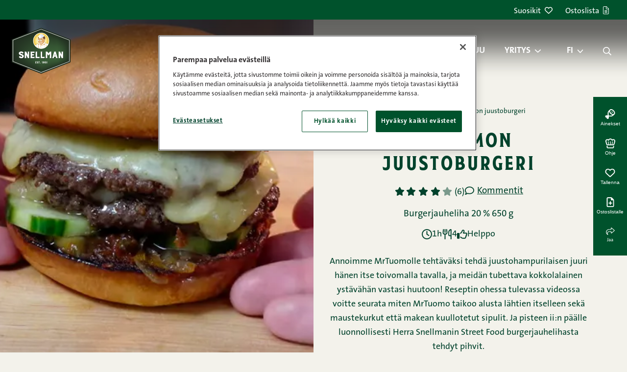

--- FILE ---
content_type: text/html; charset=UTF-8
request_url: https://snellman.fi/fi/reseptit/mrtuomon-juustoburgeri/
body_size: 30982
content:
<!doctype html>
<html lang="fi">
  <head>
    <meta charset="utf-8">
<script>
var gform;gform||(document.addEventListener("gform_main_scripts_loaded",function(){gform.scriptsLoaded=!0}),document.addEventListener("gform/theme/scripts_loaded",function(){gform.themeScriptsLoaded=!0}),window.addEventListener("DOMContentLoaded",function(){gform.domLoaded=!0}),gform={domLoaded:!1,scriptsLoaded:!1,themeScriptsLoaded:!1,isFormEditor:()=>"function"==typeof InitializeEditor,callIfLoaded:function(o){return!(!gform.domLoaded||!gform.scriptsLoaded||!gform.themeScriptsLoaded&&!gform.isFormEditor()||(gform.isFormEditor()&&console.warn("The use of gform.initializeOnLoaded() is deprecated in the form editor context and will be removed in Gravity Forms 3.1."),o(),0))},initializeOnLoaded:function(o){gform.callIfLoaded(o)||(document.addEventListener("gform_main_scripts_loaded",()=>{gform.scriptsLoaded=!0,gform.callIfLoaded(o)}),document.addEventListener("gform/theme/scripts_loaded",()=>{gform.themeScriptsLoaded=!0,gform.callIfLoaded(o)}),window.addEventListener("DOMContentLoaded",()=>{gform.domLoaded=!0,gform.callIfLoaded(o)}))},hooks:{action:{},filter:{}},addAction:function(o,r,e,t){gform.addHook("action",o,r,e,t)},addFilter:function(o,r,e,t){gform.addHook("filter",o,r,e,t)},doAction:function(o){gform.doHook("action",o,arguments)},applyFilters:function(o){return gform.doHook("filter",o,arguments)},removeAction:function(o,r){gform.removeHook("action",o,r)},removeFilter:function(o,r,e){gform.removeHook("filter",o,r,e)},addHook:function(o,r,e,t,n){null==gform.hooks[o][r]&&(gform.hooks[o][r]=[]);var d=gform.hooks[o][r];null==n&&(n=r+"_"+d.length),gform.hooks[o][r].push({tag:n,callable:e,priority:t=null==t?10:t})},doHook:function(r,o,e){var t;if(e=Array.prototype.slice.call(e,1),null!=gform.hooks[r][o]&&((o=gform.hooks[r][o]).sort(function(o,r){return o.priority-r.priority}),o.forEach(function(o){"function"!=typeof(t=o.callable)&&(t=window[t]),"action"==r?t.apply(null,e):e[0]=t.apply(null,e)})),"filter"==r)return e[0]},removeHook:function(o,r,t,n){var e;null!=gform.hooks[o][r]&&(e=(e=gform.hooks[o][r]).filter(function(o,r,e){return!!(null!=n&&n!=o.tag||null!=t&&t!=o.priority)}),gform.hooks[o][r]=e)}});
</script>

    <meta http-equiv="x-ua-compatible" content="ie=edge">
    <meta name="viewport" content="width=device-width, initial-scale=1, shrink-to-fit=no">
    <script src="https://cdn.cookielaw.org/scripttemplates/otSDKStub.js" type="text/javascript" charset="UTF-8" data-domain-script="01967cce-ed27-7c45-adff-c9a370856013" data-document-language="true"></script>
<script>
(function() {
    let forceConsent = false;
    window.dataLayer = window.dataLayer || []
    function gtag() {
        console.debug(arguments);
        window.dataLayer.push(arguments);
    }
    gtag('consent', 'default', {
        ad_storage: 'denied',
        ad_user_data: 'denied',
        ad_personalization: 'denied',
        analytics_storage: 'denied',
        personalization_storage: 'denied',
        functionality_storage: 'denied',
        security_storage: 'granted',
        wait_for_update: 500,
    });

    let gtmLoaded = false
    function loadGtm() {
        if (gtmLoaded || "GTM-MR294PZ" === "") {
            return;
        }
        gtmLoaded = true
        console.debug('loadGtm()');
        (function(w,d,s,l,i){w[l]=w[l]||[];w[l].push({'gtm.start':
        new Date().getTime(),event:'gtm.js'});var f=d.getElementsByTagName(s)[0],
        j=d.createElement(s),dl=l!='dataLayer'?'&l='+l:'';j.async=true;j.src=
        'https://www.googletagmanager.com/gtm.js?id='+i+dl;f.parentNode.insertBefore(j,f);
        })(window,document,'script','dataLayer','GTM-MR294PZ');
    }

    window.CMPConsent = window.CMPConsent || {
        isUpdated: false,
        timestamp: null,
        activeGroups: [],
        _listeners: [],

        hasGroup(group) {
            return this.activeGroups.includes(group);
        },

        hasGroups(groups) {
            return groups.every((group) => this.hasGroup(group));
        },

        hasAnyGroup(groups) {
            return groups.some((group) => this.hasGroup(group));
        },

        on(groups, callback, options = {}) {
          const groupArray = typeof groups === 'string' ? groups.split(',') : groups;
          const any = options.any === true;

          this._listeners.push({ groups: groupArray, callback, any });

          // If already updated, check immediately
          if (this.isUpdated) {
            const match = any ? this.hasAnyGroup(groupArray) : this.hasGroups(groupArray);
            if (match) {
              callback(this.activeGroups);
            }
          }
        },

        _notifyListeners() {
          this._listeners.forEach(({ groups, callback, any }) => {
            const match = any ? this.hasAnyGroup(groups) : this.hasGroups(groups);
            if (match) {
              callback(this.activeGroups);
            }
          });
        },

        _update(activeGroups) {
            this.isUpdated = true;
            this.timestamp = Date.now();
            this.activeGroups = activeGroups;
            this._notifyListeners();

            window.dispatchEvent(new CustomEvent('CMPConsentUpdated', {
                detail: {
                    timestamp: this.timestamp,
                    activeGroups: this.activeGroups
                }
            }));
        }
    };

    function onConsentGiven() {
        console.debug('onConsentGiven()');
        if (typeof OptanonActiveGroups === 'undefined') {
            return;
        }

        let activeGroups = OptanonActiveGroups.split(',').filter(Boolean);
        console.debug('OptanonActiveGroups', OptanonActiveGroups);
        if (forceConsent) {
            activeGroups = ['C0001', 'C0002', 'C0003', 'C0004', 'C0005'];
            console.debug('Forcing consent for all groups', activeGroups);
        }
        window.CMPConsent._update(activeGroups);
    }

    if (typeof OptanonActiveGroups !== 'undefined') {
        onConsentGiven();
    }

    const originalOptanonWrapper = window.OptanonWrapper;
    window.OptanonWrapper = function() {
        onConsentGiven();
        if (typeof originalOptanonWrapper === 'function') {
            originalOptanonWrapper();
        }
    }

    window.CMPConsent.on('C0001,C0002,C0003,C0004,C0005', function (activeGroups) {
        console.debug('on consent', activeGroups);
        const STRICTLY_NECESSARY = 'C0001';
        const PERFORMANCE = 'C0002';
        const FUNCTIONALITY = 'C0003';
        const TARGETING = 'C0004';
        const SOCIAL_MEDIA = 'C0005';

        gtag('consent', 'update', {
            analytics_storage: activeGroups.includes(PERFORMANCE) ? 'granted' : 'denied',
            ad_storage: activeGroups.includes(TARGETING) ? 'granted' : 'denied',
            ad_user_data: activeGroups.includes(TARGETING) ? 'granted' : 'denied',
            ad_personalization: activeGroups.includes(TARGETING) ? 'granted' : 'denied',
            personalization_storage: activeGroups.includes(FUNCTIONALITY) ? 'granted' : 'denied',
            functionality_storage: activeGroups.includes(FUNCTIONALITY) ? 'granted' : 'denied',
            security_storage: 'granted',
        });
        loadGtm();
    }, {any: true});

    document.addEventListener('DOMContentLoaded', function () {
      var links = document.querySelectorAll('.change-consent')
      for (var i = 0; i < links.length; i++) {
        var link = links[i];
        link.addEventListener('click', function (e) {
          e.preventDefault();
          if (window.Optanon && window.Optanon.ToggleInfoDisplay) {
            window.Optanon.ToggleInfoDisplay();
          }
        });
      }
    });
})();
</script>
<meta name='robots' content='index, follow, max-image-preview:large, max-snippet:-1, max-video-preview:-1' />
	<style>img:is([sizes="auto" i], [sizes^="auto," i]) { contain-intrinsic-size: 3000px 1500px }</style>
	<link rel="alternate" href="https://snellman.fi/fi/reseptit/mrtuomon-juustoburgeri/" hreflang="fi" />
<link rel="alternate" href="https://snellman.fi/sv/recept/dubbel-ostburgare-enligt-mrtuomo/" hreflang="sv" />

	<!-- This site is optimized with the Yoast SEO plugin v26.2 - https://yoast.com/wordpress/plugins/seo/ -->
	<title>MrTuomon juustoburgeri ohje | Snellmanin reseptit</title>
	<meta name="description" content="Mitä tapahtuu kun tubettaja MrTuomo kohtaa Herra Snellmanin Street Food burgerjauhelihan? Ota herkullinen resepti talteen, tsekkaa myös MrTuomon video!" />
	<link rel="canonical" href="https://snellman.fi/fi/reseptit/mrtuomon-juustoburgeri/" />
	<meta property="og:locale" content="fi_FI" />
	<meta property="og:locale:alternate" content="sv_SE" />
	<meta property="og:type" content="article" />
	<meta property="og:title" content="MrTuomon juustoburgeri ohje | Snellmanin reseptit" />
	<meta property="og:description" content="Mitä tapahtuu kun tubettaja MrTuomo kohtaa Herra Snellmanin Street Food burgerjauhelihan? Ota herkullinen resepti talteen, tsekkaa myös MrTuomon video!" />
	<meta property="og:url" content="https://snellman.fi/fi/reseptit/mrtuomon-juustoburgeri/" />
	<meta property="og:site_name" content="Snellman" />
	<meta property="article:publisher" content="https://www.facebook.com/HerraSnellman/" />
	<meta property="article:modified_time" content="2025-10-30T16:17:16+00:00" />
	<meta property="og:image" content="https://snellman.fi/app/uploads/2023/02/hi86prj-rwgdeei7tmjeww.jpg" />
	<meta property="og:image:width" content="1920" />
	<meta property="og:image:height" content="1080" />
	<meta property="og:image:type" content="image/jpeg" />
	<meta name="twitter:card" content="summary_large_image" />
	<meta name="twitter:site" content="@herrasnellman" />
	<meta name="twitter:label1" content="Arvioitu lukuaika" />
	<meta name="twitter:data1" content="1 minuutti" />
	<script type="application/ld+json" class="yoast-schema-graph">{"@context":"https://schema.org","@graph":[{"@type":"Recipe","@id":"https://snellman.fi/fi/reseptit/mrtuomon-juustoburgeri/#article","isPartOf":{"@id":"https://snellman.fi/fi/reseptit/mrtuomon-juustoburgeri/"},"author":{"@type":"Organization","@id":"https://snellman.fi/fi/#organization","url":"https://snellman.fi/fi/","name":"Snellman"},"datePublished":"2023-02-13","dateModified":"2025-10-30T16:17:16+00:00","mainEntityOfPage":{"@id":"https://snellman.fi/fi/reseptit/mrtuomon-juustoburgeri/"},"publisher":{"@id":"https://snellman.fi/fi/#organization"},"image":"https://snellman.fi/app/uploads/2023/02/hi86prj-rwgdeei7tmjeww.jpg","inLanguage":"fi","potentialAction":[{"@type":"CommentAction","name":"Comment","target":["https://snellman.fi/fi/reseptit/mrtuomon-juustoburgeri/#respond"]}],"name":"MrTuomon juustoburgeri","description":"Annoimme MrTuomolle tehtäväksi tehdä juustohampurilaisen juuri hänen itse toivomalla tavalla, ja meidän tubettava kokkolalainen ystävähän vastasi huutoon! Reseptin ohessa tulevassa videossa voitte seurata miten MrTuomo taikoo alusta lähtien itselleen sekä maustekurkut että makean kuullotetut sipulit. Ja pisteen ii:n päälle luonnollisesti Herra Snellmanin Street Food burgerjauhelihasta tehdyt pihvit.","totalTime":"PT1H","recipeYield":"4","recipeCategory":"Hampurilaiset","keywords":"Jauheliha, Kananmunaton, Kesä","aggregateRating":{"@type":"AggregateRating","ratingValue":"4","ratingCount":"6","worstRating":1,"bestRating":5},"recipeIngredient":["1 kpl Snellman Burgerjauheliha 20 % 650 g","4 kpl briossi hampurilaissämpylää","2 kpl sipulia","1 rkl fariinisokeria","8 kpl cheddarjuustoviipaletta","0.5 tl suolaa","0.5 tl jauhettua maustepippuria","1 tl voita","0.5 l vettä","0.5 dl merisuolaa","0.5 dl väkiviinaetikkaa","20 g ruukku tilliä"],"nutrition":{"@type":"NutritionInformation","calories":"862 kcal","carbohydrateContent":"38.8 g","sugarContent":"8 g","fatContent":"55.9 g","saturatedFatContent":"28 g","fiberContent":"3.3 g","proteinContent":"51 g","servingSize":"250 g","sodiumContent":"5651.8 mg"},"recipeInstructions":[{"@type":"HowToStep","text":"Aloita tekemällä suolakurkut. Laita kattillaan vesi, merisuola ja etikka ja pyörittele keskilämmöllä, kunnes suola liukenee. Laita muovipussiin mustapippurit ja murskaa kevyesti veitsellä, lisää sekaan myös tillit ja murskaa ne kevyesti sekaan. Lisää tilli- ja pippurisekoitus kattilaan."},{"@type":"HowToStep","text":"Pilko lopuksi kurkku suhteellisen paksuihin siivuihin ja lisää kattillaan. Anna sekoittua kunnolla ja jäähtyä ja siirrä sitten lopuksi kurkut kannella suljettavaan pyttyyn. Säilö jääkaapissa vähintään kolme tuntia, mutta voit surutta myös tehdä kurkut burgerinpaistoa edeltävänä päivänä."},{"@type":"HowToStep","text":"Burgereiden kimppuun käydään sitten jauhelihan kautta. Leikkaa sahateräisellä veitsellä itsellesi pihvit (80g per pihvi) ja tasoita ne voipaperille. Käytä sämpylää mittapuuna ja tee noin sentin verran isommat pihvit suhteessa leipään. Pihvit menevät paistaessa hieman kasaan ja sopivat näin täydellisesti."},{"@type":"HowToStep","text":"Mausta pihvit suolalla ja pippurilla ja jätä odottamaan vuoroaan. Kuori sipulit ja leikkaa kahdesti kahtia. Leikkaa sopivan ohuita viipaleita ja lähde paistamaan keskilämmöllä. Käytä runsaasti voita. Kun sipulisi alkaa saada sopivasti väriä, lisää ruokalusikallinen fariinisokeria ja lopuksi vielä suolaa ja pippuria. Nosta sipuliseos lautaselle huilaamaan."},{"@type":"HowToStep","text":"Paista nyt pihvit kunnolla toiselta puolelta. Kun käännät pihvin, aseta hampurilaisjuusto pihvin päälle. Voit käyttää kantta pannulla paiston loppusuoralla niin juustosi sulaa paremmin. Tässä vaiheessa voit vielä kertaalleen lämmittää sipuliseosta pannulla."},{"@type":"HowToStep","text":"Poimi pihvit ja sipulit pois pannulta, ota lämpö pois ja paista briossit lämpimäksi pannun rasvassa. Kasaa hampurilainen alhaalta ylös, MrTuomon mallin mukaan järjestyksessä: ketsuppi, sipuli, kurkut, pihvit ja kansi."}]},{"@type":"WebPage","@id":"https://snellman.fi/fi/reseptit/mrtuomon-juustoburgeri/","url":"https://snellman.fi/fi/reseptit/mrtuomon-juustoburgeri/","name":"MrTuomon juustoburgeri ohje | Snellmanin reseptit","isPartOf":{"@id":"https://snellman.fi/fi/#website"},"primaryImageOfPage":{"@id":"https://snellman.fi/fi/reseptit/mrtuomon-juustoburgeri/#primaryimage"},"image":{"@id":"https://snellman.fi/fi/reseptit/mrtuomon-juustoburgeri/#primaryimage"},"thumbnailUrl":"https://snellman.fi/app/uploads/2023/02/hi86prj-rwgdeei7tmjeww.jpg","datePublished":"2023-02-15T07:24:34+00:00","dateModified":"2025-10-30T16:17:16+00:00","description":"Mitä tapahtuu kun tubettaja MrTuomo kohtaa Herra Snellmanin Street Food burgerjauhelihan? Ota herkullinen resepti talteen, tsekkaa myös MrTuomon video!","breadcrumb":{"@id":"https://snellman.fi/fi/reseptit/mrtuomon-juustoburgeri/#breadcrumb"},"inLanguage":"fi","potentialAction":[{"@type":"ReadAction","target":["https://snellman.fi/fi/reseptit/mrtuomon-juustoburgeri/"]}]},{"@type":"ImageObject","inLanguage":"fi","@id":"https://snellman.fi/fi/reseptit/mrtuomon-juustoburgeri/#primaryimage","url":"https://snellman.fi/app/uploads/2023/02/hi86prj-rwgdeei7tmjeww.jpg","contentUrl":"https://snellman.fi/app/uploads/2023/02/hi86prj-rwgdeei7tmjeww.jpg","width":1920,"height":1080},{"@type":"BreadcrumbList","@id":"https://snellman.fi/fi/reseptit/mrtuomon-juustoburgeri/#breadcrumb","itemListElement":[{"@type":"ListItem","position":1,"name":"Etusivu","item":"https://snellman.fi/fi/"},{"@type":"ListItem","position":2,"name":"Reseptit","item":"https://snellman.fi/fi/reseptit/"},{"@type":"ListItem","position":3,"name":"MrTuomon juustoburgeri"}]},{"@type":"WebSite","@id":"https://snellman.fi/fi/#website","url":"https://snellman.fi/fi/","name":"Snellman","description":"Jos syöt lihaa, syö parempaa.","publisher":{"@id":"https://snellman.fi/fi/#organization"},"potentialAction":[{"@type":"SearchAction","target":{"@type":"EntryPoint","urlTemplate":"https://snellman.fi/fi/?s={search_term_string}"},"query-input":{"@type":"PropertyValueSpecification","valueRequired":true,"valueName":"search_term_string"}}],"inLanguage":"fi"},{"@type":"Organization","@id":"https://snellman.fi/fi/#organization","name":"Snellman","url":"https://snellman.fi/fi/","logo":{"@type":"ImageObject","inLanguage":"fi","@id":"https://snellman.fi/fi/#/schema/logo/image/","url":"https://snellman.fi/app/uploads/2021/12/cropped-Snellman-logo-01.png","contentUrl":"https://snellman.fi/app/uploads/2021/12/cropped-Snellman-logo-01.png","width":512,"height":512,"caption":"Snellman"},"image":{"@id":"https://snellman.fi/fi/#/schema/logo/image/"},"sameAs":["https://www.facebook.com/HerraSnellman/","https://x.com/herrasnellman","https://www.instagram.com/herrasnellman/","https://www.linkedin.com/company/oy-snellman-ab/","https://www.pinterest.com/herrasnellman/","https://www.youtube.com/user/herrsnellman"]}]}</script>
	<!-- / Yoast SEO plugin. -->


<link href='//cdn.snellman.fi' crossorigin rel='preconnect' />
<link rel="preload" fetchpriority="high" as="image" href="https://cdn.snellman.fi/app/uploads/2023/02/hi86prj-rwgdeei7tmjeww.jpg?format=webp&fit=cover" imagesrcset="https://cdn.snellman.fi/app/uploads/2023/02/hi86prj-rwgdeei7tmjeww.jpg?format=webp&fit=cover&width=50 50w, https://cdn.snellman.fi/app/uploads/2023/02/hi86prj-rwgdeei7tmjeww.jpg?format=webp&fit=cover&width=100 100w, https://cdn.snellman.fi/app/uploads/2023/02/hi86prj-rwgdeei7tmjeww.jpg?format=webp&fit=cover&width=150 150w, https://cdn.snellman.fi/app/uploads/2023/02/hi86prj-rwgdeei7tmjeww.jpg?format=webp&fit=cover&width=200 200w, https://cdn.snellman.fi/app/uploads/2023/02/hi86prj-rwgdeei7tmjeww.jpg?format=webp&fit=cover&width=300 300w, https://cdn.snellman.fi/app/uploads/2023/02/hi86prj-rwgdeei7tmjeww.jpg?format=webp&fit=cover&width=400 400w, https://cdn.snellman.fi/app/uploads/2023/02/hi86prj-rwgdeei7tmjeww.jpg?format=webp&fit=cover&width=500 500w, https://cdn.snellman.fi/app/uploads/2023/02/hi86prj-rwgdeei7tmjeww.jpg?format=webp&fit=cover&width=600 600w, https://cdn.snellman.fi/app/uploads/2023/02/hi86prj-rwgdeei7tmjeww.jpg?format=webp&fit=cover&width=700 700w, https://cdn.snellman.fi/app/uploads/2023/02/hi86prj-rwgdeei7tmjeww.jpg?format=webp&fit=cover&width=800 800w, https://cdn.snellman.fi/app/uploads/2023/02/hi86prj-rwgdeei7tmjeww.jpg?format=webp&fit=cover&width=900 900w, https://cdn.snellman.fi/app/uploads/2023/02/hi86prj-rwgdeei7tmjeww.jpg?format=webp&fit=cover&width=1000 1000w, https://cdn.snellman.fi/app/uploads/2023/02/hi86prj-rwgdeei7tmjeww.jpg?format=webp&fit=cover&width=1200 1200w, https://cdn.snellman.fi/app/uploads/2023/02/hi86prj-rwgdeei7tmjeww.jpg?format=webp&fit=cover&width=1400 1400w, https://cdn.snellman.fi/app/uploads/2023/02/hi86prj-rwgdeei7tmjeww.jpg?format=webp&fit=cover&width=1600 1600w, https://cdn.snellman.fi/app/uploads/2023/02/hi86prj-rwgdeei7tmjeww.jpg?format=webp&fit=cover&width=1800 1800w" imagesizes="(max-width: 600px) 100vw, 50vw"><link rel="preload" as="image" href="https://snellman.fi/app/themes/snellmanrecipes/public/images/snellman-logo.svg?id=bd19459a008dfc00efbdbfc85fdf2e7d" type="image/svg+xml"><link rel='stylesheet' id='wp-block-library-css' href='https://snellman.fi/wp/wp-includes/css/dist/block-library/style.min.css?xyz=soCBOkA3qbvCw' media='all' />
<style id='wp-block-library-theme-inline-css'>
.wp-block-audio :where(figcaption){color:#555;font-size:13px;text-align:center}.is-dark-theme .wp-block-audio :where(figcaption){color:#ffffffa6}.wp-block-audio{margin:0 0 1em}.wp-block-code{border:1px solid #ccc;border-radius:4px;font-family:Menlo,Consolas,monaco,monospace;padding:.8em 1em}.wp-block-embed :where(figcaption){color:#555;font-size:13px;text-align:center}.is-dark-theme .wp-block-embed :where(figcaption){color:#ffffffa6}.wp-block-embed{margin:0 0 1em}.blocks-gallery-caption{color:#555;font-size:13px;text-align:center}.is-dark-theme .blocks-gallery-caption{color:#ffffffa6}:root :where(.wp-block-image figcaption){color:#555;font-size:13px;text-align:center}.is-dark-theme :root :where(.wp-block-image figcaption){color:#ffffffa6}.wp-block-image{margin:0 0 1em}.wp-block-pullquote{border-bottom:4px solid;border-top:4px solid;color:currentColor;margin-bottom:1.75em}.wp-block-pullquote cite,.wp-block-pullquote footer,.wp-block-pullquote__citation{color:currentColor;font-size:.8125em;font-style:normal;text-transform:uppercase}.wp-block-quote{border-left:.25em solid;margin:0 0 1.75em;padding-left:1em}.wp-block-quote cite,.wp-block-quote footer{color:currentColor;font-size:.8125em;font-style:normal;position:relative}.wp-block-quote:where(.has-text-align-right){border-left:none;border-right:.25em solid;padding-left:0;padding-right:1em}.wp-block-quote:where(.has-text-align-center){border:none;padding-left:0}.wp-block-quote.is-large,.wp-block-quote.is-style-large,.wp-block-quote:where(.is-style-plain){border:none}.wp-block-search .wp-block-search__label{font-weight:700}.wp-block-search__button{border:1px solid #ccc;padding:.375em .625em}:where(.wp-block-group.has-background){padding:1.25em 2.375em}.wp-block-separator.has-css-opacity{opacity:.4}.wp-block-separator{border:none;border-bottom:2px solid;margin-left:auto;margin-right:auto}.wp-block-separator.has-alpha-channel-opacity{opacity:1}.wp-block-separator:not(.is-style-wide):not(.is-style-dots){width:100px}.wp-block-separator.has-background:not(.is-style-dots){border-bottom:none;height:1px}.wp-block-separator.has-background:not(.is-style-wide):not(.is-style-dots){height:2px}.wp-block-table{margin:0 0 1em}.wp-block-table td,.wp-block-table th{word-break:normal}.wp-block-table :where(figcaption){color:#555;font-size:13px;text-align:center}.is-dark-theme .wp-block-table :where(figcaption){color:#ffffffa6}.wp-block-video :where(figcaption){color:#555;font-size:13px;text-align:center}.is-dark-theme .wp-block-video :where(figcaption){color:#ffffffa6}.wp-block-video{margin:0 0 1em}:root :where(.wp-block-template-part.has-background){margin-bottom:0;margin-top:0;padding:1.25em 2.375em}
</style>
<style id='classic-theme-styles-inline-css'>
/*! This file is auto-generated */
.wp-block-button__link{color:#fff;background-color:#32373c;border-radius:9999px;box-shadow:none;text-decoration:none;padding:calc(.667em + 2px) calc(1.333em + 2px);font-size:1.125em}.wp-block-file__button{background:#32373c;color:#fff;text-decoration:none}
</style>
<style id='safe-svg-svg-icon-style-inline-css'>
.safe-svg-cover{text-align:center}.safe-svg-cover .safe-svg-inside{display:inline-block;max-width:100%}.safe-svg-cover svg{fill:currentColor;height:100%;max-height:100%;max-width:100%;width:100%}

</style>
<style id='global-styles-inline-css'>
:root{--wp--preset--aspect-ratio--square: 1;--wp--preset--aspect-ratio--4-3: 4/3;--wp--preset--aspect-ratio--3-4: 3/4;--wp--preset--aspect-ratio--3-2: 3/2;--wp--preset--aspect-ratio--2-3: 2/3;--wp--preset--aspect-ratio--16-9: 16/9;--wp--preset--aspect-ratio--9-16: 9/16;--wp--preset--color--black: #000000;--wp--preset--color--cyan-bluish-gray: #abb8c3;--wp--preset--color--white: var(--gds-color-white);--wp--preset--color--pale-pink: #f78da7;--wp--preset--color--vivid-red: #cf2e2e;--wp--preset--color--luminous-vivid-orange: #ff6900;--wp--preset--color--luminous-vivid-amber: #fcb900;--wp--preset--color--light-green-cyan: #7bdcb5;--wp--preset--color--vivid-green-cyan: #00d084;--wp--preset--color--pale-cyan-blue: #8ed1fc;--wp--preset--color--vivid-cyan-blue: #0693e3;--wp--preset--color--vivid-purple: #9b51e0;--wp--preset--color--ui-background-01: var(--gds-color-ui-background-01);--wp--preset--color--ui-background-02: var(--gds-color-ui-background-02);--wp--preset--color--ui-01: var(--gds-color-ui-01);--wp--preset--color--ui-03: var(--gds-color-ui-03);--wp--preset--gradient--vivid-cyan-blue-to-vivid-purple: linear-gradient(135deg,rgba(6,147,227,1) 0%,rgb(155,81,224) 100%);--wp--preset--gradient--light-green-cyan-to-vivid-green-cyan: linear-gradient(135deg,rgb(122,220,180) 0%,rgb(0,208,130) 100%);--wp--preset--gradient--luminous-vivid-amber-to-luminous-vivid-orange: linear-gradient(135deg,rgba(252,185,0,1) 0%,rgba(255,105,0,1) 100%);--wp--preset--gradient--luminous-vivid-orange-to-vivid-red: linear-gradient(135deg,rgba(255,105,0,1) 0%,rgb(207,46,46) 100%);--wp--preset--gradient--very-light-gray-to-cyan-bluish-gray: linear-gradient(135deg,rgb(238,238,238) 0%,rgb(169,184,195) 100%);--wp--preset--gradient--cool-to-warm-spectrum: linear-gradient(135deg,rgb(74,234,220) 0%,rgb(151,120,209) 20%,rgb(207,42,186) 40%,rgb(238,44,130) 60%,rgb(251,105,98) 80%,rgb(254,248,76) 100%);--wp--preset--gradient--blush-light-purple: linear-gradient(135deg,rgb(255,206,236) 0%,rgb(152,150,240) 100%);--wp--preset--gradient--blush-bordeaux: linear-gradient(135deg,rgb(254,205,165) 0%,rgb(254,45,45) 50%,rgb(107,0,62) 100%);--wp--preset--gradient--luminous-dusk: linear-gradient(135deg,rgb(255,203,112) 0%,rgb(199,81,192) 50%,rgb(65,88,208) 100%);--wp--preset--gradient--pale-ocean: linear-gradient(135deg,rgb(255,245,203) 0%,rgb(182,227,212) 50%,rgb(51,167,181) 100%);--wp--preset--gradient--electric-grass: linear-gradient(135deg,rgb(202,248,128) 0%,rgb(113,206,126) 100%);--wp--preset--gradient--midnight: linear-gradient(135deg,rgb(2,3,129) 0%,rgb(40,116,252) 100%);--wp--preset--gradient--gradient-01: var(--gradient-01);--wp--preset--font-size--small: 13px;--wp--preset--font-size--medium: 20px;--wp--preset--font-size--large: 36px;--wp--preset--font-size--x-large: 42px;--wp--preset--font-size--s-paragraph: var(--gds-paragraph-s-font-size);--wp--preset--font-size--m-paragraph: var(--gds-paragraph-m-font-size);--wp--preset--font-size--l-paragraph: var(--gds-paragraph-l-font-size);--wp--preset--font-size--s-heading: var(--gds-heading-s-font-size);--wp--preset--font-size--m-heading: var(--gds-heading-m-font-size);--wp--preset--font-size--l-heading: var(--gds-heading-l-font-size);--wp--preset--font-size--xl-heading: var(--gds-heading-xl-font-size);--wp--preset--font-size--xxl-heading: var(--gds-heading-2xl-font-size);--wp--preset--spacing--20: 0.44rem;--wp--preset--spacing--30: 0.67rem;--wp--preset--spacing--40: 1rem;--wp--preset--spacing--50: 1.5rem;--wp--preset--spacing--60: 2.25rem;--wp--preset--spacing--70: 3.38rem;--wp--preset--spacing--80: 5.06rem;--wp--preset--shadow--natural: 6px 6px 9px rgba(0, 0, 0, 0.2);--wp--preset--shadow--deep: 12px 12px 50px rgba(0, 0, 0, 0.4);--wp--preset--shadow--sharp: 6px 6px 0px rgba(0, 0, 0, 0.2);--wp--preset--shadow--outlined: 6px 6px 0px -3px rgba(255, 255, 255, 1), 6px 6px rgba(0, 0, 0, 1);--wp--preset--shadow--crisp: 6px 6px 0px rgba(0, 0, 0, 1);}:where(.is-layout-flex){gap: 0.5em;}:where(.is-layout-grid){gap: 0.5em;}body .is-layout-flex{display: flex;}.is-layout-flex{flex-wrap: wrap;align-items: center;}.is-layout-flex > :is(*, div){margin: 0;}body .is-layout-grid{display: grid;}.is-layout-grid > :is(*, div){margin: 0;}:where(.wp-block-columns.is-layout-flex){gap: 2em;}:where(.wp-block-columns.is-layout-grid){gap: 2em;}:where(.wp-block-post-template.is-layout-flex){gap: 1.25em;}:where(.wp-block-post-template.is-layout-grid){gap: 1.25em;}.has-black-color{color: var(--wp--preset--color--black) !important;}.has-cyan-bluish-gray-color{color: var(--wp--preset--color--cyan-bluish-gray) !important;}.has-white-color{color: var(--wp--preset--color--white) !important;}.has-pale-pink-color{color: var(--wp--preset--color--pale-pink) !important;}.has-vivid-red-color{color: var(--wp--preset--color--vivid-red) !important;}.has-luminous-vivid-orange-color{color: var(--wp--preset--color--luminous-vivid-orange) !important;}.has-luminous-vivid-amber-color{color: var(--wp--preset--color--luminous-vivid-amber) !important;}.has-light-green-cyan-color{color: var(--wp--preset--color--light-green-cyan) !important;}.has-vivid-green-cyan-color{color: var(--wp--preset--color--vivid-green-cyan) !important;}.has-pale-cyan-blue-color{color: var(--wp--preset--color--pale-cyan-blue) !important;}.has-vivid-cyan-blue-color{color: var(--wp--preset--color--vivid-cyan-blue) !important;}.has-vivid-purple-color{color: var(--wp--preset--color--vivid-purple) !important;}.has-black-background-color{background-color: var(--wp--preset--color--black) !important;}.has-cyan-bluish-gray-background-color{background-color: var(--wp--preset--color--cyan-bluish-gray) !important;}.has-white-background-color{background-color: var(--wp--preset--color--white) !important;}.has-pale-pink-background-color{background-color: var(--wp--preset--color--pale-pink) !important;}.has-vivid-red-background-color{background-color: var(--wp--preset--color--vivid-red) !important;}.has-luminous-vivid-orange-background-color{background-color: var(--wp--preset--color--luminous-vivid-orange) !important;}.has-luminous-vivid-amber-background-color{background-color: var(--wp--preset--color--luminous-vivid-amber) !important;}.has-light-green-cyan-background-color{background-color: var(--wp--preset--color--light-green-cyan) !important;}.has-vivid-green-cyan-background-color{background-color: var(--wp--preset--color--vivid-green-cyan) !important;}.has-pale-cyan-blue-background-color{background-color: var(--wp--preset--color--pale-cyan-blue) !important;}.has-vivid-cyan-blue-background-color{background-color: var(--wp--preset--color--vivid-cyan-blue) !important;}.has-vivid-purple-background-color{background-color: var(--wp--preset--color--vivid-purple) !important;}.has-black-border-color{border-color: var(--wp--preset--color--black) !important;}.has-cyan-bluish-gray-border-color{border-color: var(--wp--preset--color--cyan-bluish-gray) !important;}.has-white-border-color{border-color: var(--wp--preset--color--white) !important;}.has-pale-pink-border-color{border-color: var(--wp--preset--color--pale-pink) !important;}.has-vivid-red-border-color{border-color: var(--wp--preset--color--vivid-red) !important;}.has-luminous-vivid-orange-border-color{border-color: var(--wp--preset--color--luminous-vivid-orange) !important;}.has-luminous-vivid-amber-border-color{border-color: var(--wp--preset--color--luminous-vivid-amber) !important;}.has-light-green-cyan-border-color{border-color: var(--wp--preset--color--light-green-cyan) !important;}.has-vivid-green-cyan-border-color{border-color: var(--wp--preset--color--vivid-green-cyan) !important;}.has-pale-cyan-blue-border-color{border-color: var(--wp--preset--color--pale-cyan-blue) !important;}.has-vivid-cyan-blue-border-color{border-color: var(--wp--preset--color--vivid-cyan-blue) !important;}.has-vivid-purple-border-color{border-color: var(--wp--preset--color--vivid-purple) !important;}.has-vivid-cyan-blue-to-vivid-purple-gradient-background{background: var(--wp--preset--gradient--vivid-cyan-blue-to-vivid-purple) !important;}.has-light-green-cyan-to-vivid-green-cyan-gradient-background{background: var(--wp--preset--gradient--light-green-cyan-to-vivid-green-cyan) !important;}.has-luminous-vivid-amber-to-luminous-vivid-orange-gradient-background{background: var(--wp--preset--gradient--luminous-vivid-amber-to-luminous-vivid-orange) !important;}.has-luminous-vivid-orange-to-vivid-red-gradient-background{background: var(--wp--preset--gradient--luminous-vivid-orange-to-vivid-red) !important;}.has-very-light-gray-to-cyan-bluish-gray-gradient-background{background: var(--wp--preset--gradient--very-light-gray-to-cyan-bluish-gray) !important;}.has-cool-to-warm-spectrum-gradient-background{background: var(--wp--preset--gradient--cool-to-warm-spectrum) !important;}.has-blush-light-purple-gradient-background{background: var(--wp--preset--gradient--blush-light-purple) !important;}.has-blush-bordeaux-gradient-background{background: var(--wp--preset--gradient--blush-bordeaux) !important;}.has-luminous-dusk-gradient-background{background: var(--wp--preset--gradient--luminous-dusk) !important;}.has-pale-ocean-gradient-background{background: var(--wp--preset--gradient--pale-ocean) !important;}.has-electric-grass-gradient-background{background: var(--wp--preset--gradient--electric-grass) !important;}.has-midnight-gradient-background{background: var(--wp--preset--gradient--midnight) !important;}.has-small-font-size{font-size: var(--wp--preset--font-size--small) !important;}.has-medium-font-size{font-size: var(--wp--preset--font-size--medium) !important;}.has-large-font-size{font-size: var(--wp--preset--font-size--large) !important;}.has-x-large-font-size{font-size: var(--wp--preset--font-size--x-large) !important;}
:where(.wp-block-post-template.is-layout-flex){gap: 1.25em;}:where(.wp-block-post-template.is-layout-grid){gap: 1.25em;}
:where(.wp-block-columns.is-layout-flex){gap: 2em;}:where(.wp-block-columns.is-layout-grid){gap: 2em;}
:root :where(.wp-block-pullquote){font-size: 1.5em;line-height: 1.6;}
</style>
<link rel='stylesheet' id='pb-accordion-blocks-style-css' href='https://snellman.fi/app/plugins/accordion-blocks/build/index.css?ver=1.5.0' media='all' />
<style id='genero-cmp/css-inline-css'>
gds-cmp-modal-dialog{display:none}body.has-gds-cmp-consent--marketing [data-consent-optout=marketing],body.has-gds-cmp-consent--marketing.has-gds-cmp-consent--necessary [data-consent-optout*=marketing][data-consent-optout*=necessary],body.has-gds-cmp-consent--marketing.has-gds-cmp-consent--preferences [data-consent-optout*=marketing][data-consent-optout*=preferences],body.has-gds-cmp-consent--marketing.has-gds-cmp-consent--statistics [data-consent-optout*=marketing][data-consent-optout*=statistics],body.has-gds-cmp-consent--necessary [data-consent-optout=necessary],body.has-gds-cmp-consent--necessary.has-gds-cmp-consent--marketing [data-consent-optout*=necessary][data-consent-optout*=marketing],body.has-gds-cmp-consent--necessary.has-gds-cmp-consent--preferences [data-consent-optout*=necessary][data-consent-optout*=preferences],body.has-gds-cmp-consent--necessary.has-gds-cmp-consent--statistics [data-consent-optout*=necessary][data-consent-optout*=statistics],body.has-gds-cmp-consent--preferences [data-consent-optout=preferences],body.has-gds-cmp-consent--preferences.has-gds-cmp-consent--marketing [data-consent-optout*=preferences][data-consent-optout*=marketing],body.has-gds-cmp-consent--preferences.has-gds-cmp-consent--necessary [data-consent-optout*=preferences][data-consent-optout*=necessary],body.has-gds-cmp-consent--preferences.has-gds-cmp-consent--statistics [data-consent-optout*=preferences][data-consent-optout*=statistics],body.has-gds-cmp-consent--statistics [data-consent-optout=statistics],body.has-gds-cmp-consent--statistics.has-gds-cmp-consent--marketing [data-consent-optout*=statistics][data-consent-optout*=marketing],body.has-gds-cmp-consent--statistics.has-gds-cmp-consent--necessary [data-consent-optout*=statistics][data-consent-optout*=necessary],body.has-gds-cmp-consent--statistics.has-gds-cmp-consent--preferences [data-consent-optout*=statistics][data-consent-optout*=preferences],body:not(.has-gds-cmp-consent--marketing) [data-consent-optin*=marketing],body:not(.has-gds-cmp-consent--necessary) [data-consent-optin*=necessary],body:not(.has-gds-cmp-consent--preferences) [data-consent-optin*=preferences],body:not(.has-gds-cmp-consent--statistics) [data-consent-optin*=statistics]{display:none!important}

</style>
<link rel='stylesheet' id='sage/app.css-css' href='https://snellman.fi/app/themes/snellmanrecipes/public/styles/app.css?id=75f3f73a4cacd22ddb0afcf39227ff6c' media='all' />
<script id="genero-cmp/js-js-extra">
var gdsCmp = {"consents":[{"id":"necessary","label":"V\u00e4ltt\u00e4m\u00e4tt\u00f6m\u00e4t","description":"N\u00e4m\u00e4 ev\u00e4steet ovat v\u00e4ltt\u00e4m\u00e4tt\u00f6mi\u00e4, jotta verkkosivumme toimisi oikein, esimerkiksi suojaustoiminnot tai ev\u00e4steiden suostumusasetukset.","necessary":true,"consent":true,"gtmConsentModes":["security_storage"],"wpConsentApiCategory":"functional"},{"id":"preferences","label":"Mieltymykset","description":"Mieltymysev\u00e4steiden avulla sivusto tallentaa tietoja, jotka muuttavat sivuston k\u00e4ytt\u00e4ytymist\u00e4 ja ulkon\u00e4k\u00f6\u00e4, kuten kielivalintoja tai k\u00e4ytt\u00e4j\u00e4n sijainteja.","necessary":false,"consent":false,"gtmConsentModes":["functionality_storage","personalization_storage"],"wpConsentApiCategory":"preferences"},{"id":"statistics","label":"Tilastot","description":"Parantaaksemme verkkosivuamme ker\u00e4\u00e4mme nimett\u00f6m\u00e4sti tietoja tilastollisiin ja analyyttisiin tarkoituksiin. N\u00e4iden ev\u00e4steiden avulla voimme esimerkiksi seurata verkkosivumme tiettyjen sivujen k\u00e4yntien m\u00e4\u00e4r\u00e4\u00e4 tai kestoa, mik\u00e4 auttaa meit\u00e4 optimoimaan k\u00e4ytt\u00e4j\u00e4kokemusta.","necessary":false,"consent":false,"gtmConsentModes":["analytics_storage"],"wpConsentApiCategory":"statistics"},{"id":"marketing","label":"Markkinointi","description":"N\u00e4m\u00e4 ev\u00e4steet auttavat meit\u00e4 mittaamaan ja optimoimaan markkinointitoimiamme.","necessary":false,"consent":false,"gtmConsentModes":["ad_storage","ad_user_data","ad_personalization"],"wpConsentApiCategory":"marketing"}],"necessary_cookies":["wp-settings-","wp-settings-time-","wordpress_test_cookie","wordpress_logged_in_","wordpress_sec_","wp_woocommerce_session_","woocommerce_cart_hash","woocommerce_items_in_cart"]};
</script>
<script id="genero-cmp/js-js-before">
(()=>{"use strict";function e(t){return e="function"==typeof Symbol&&"symbol"==typeof Symbol.iterator?function(e){return typeof e}:function(e){return e&&"function"==typeof Symbol&&e.constructor===Symbol&&e!==Symbol.prototype?"symbol":typeof e},e(t)}function t(t){var n=function(t,n){if("object"!=e(t)||!t)return t;var o=t[Symbol.toPrimitive];if(void 0!==o){var r=o.call(t,n||"default");if("object"!=e(r))return r;throw new TypeError("@@toPrimitive must return a primitive value.")}return("string"===n?String:Number)(t)}(t,"string");return"symbol"==e(n)?n:n+""}function n(e,n,o){return(n=t(n))in e?Object.defineProperty(e,n,{value:o,enumerable:!0,configurable:!0,writable:!0}):e[n]=o,e}function o(e){return e?.constructor===Object}function r(){window.dataLayer=window.dataLayer||[],window.dataLayer.push(arguments),console.debug("gtag",...arguments)}function i(e,t){var n=Object.keys(e);if(Object.getOwnPropertySymbols){var o=Object.getOwnPropertySymbols(e);t&&(o=o.filter((function(t){return Object.getOwnPropertyDescriptor(e,t).enumerable}))),n.push.apply(n,o)}return n}function s(e){for(var t=1;t<arguments.length;t++){var o=null!=arguments[t]?arguments[t]:{};t%2?i(Object(o),!0).forEach((function(t){n(e,t,o[t])})):Object.getOwnPropertyDescriptors?Object.defineProperties(e,Object.getOwnPropertyDescriptors(o)):i(Object(o)).forEach((function(t){Object.defineProperty(e,t,Object.getOwnPropertyDescriptor(o,t))}))}return e}const c="gds-consent",a="necessary",d="marketing",u="statistics";function f(){return function(e){let t={consents:{},version:void 0};try{const n=JSON.parse(decodeURIComponent(e));o(n)&&(o(n.consents)&&(t.consents=n.consents),"number"==typeof n.version&&(t.version=n.version))}catch(n){if("string"==typeof e&&/[0-9](,[01])+/.test(e)){const n=e.split(",");t=s(s({},t),{version:n.shift()||void 0,consents:{[a]:"1"===n.shift(),[u]:"1"===n.shift(),[d]:"1"===n.shift()}})}}return t}(function(e){const t=`; ${document.cookie}`.split(`; ${e}=`);return 2===t.length?t.pop().split(";").shift():null}(c))}function p(){const e=window.gdsCmp.getConsentData(),t={ad_storage:"denied",ad_user_data:"denied",ad_personalization:"denied",analytics_storage:"denied",functionality_storage:"denied",personalization_storage:"denied",security_storage:"granted"};for(const[n,o]of Object.entries(e.consents)){const e=window.gdsCmp?.consents?.find?.((e=>e.id===n));if(e)for(const n of e.gtmConsentModes)t[n]=!0===o?"granted":"denied"}r("consent","update",t),r("set",{consents:t})}function l(){window.fbq&&(window.gdsCmp.hasConsent(d,u)?(window.fbq("consent","grant"),console.debug("meta pixel consent granted")):(window.fbq("consent","revoke"),console.debug("meta pixel consent revoked")))}function b(){window.ttq&&(window.gdsCmp.hasConsent(d,u)?(window.ttq.enableCookie(),console.debug("tiktok enable cookies.")):(window.ttq.disableCookie(),console.debug("tiktok disable cookies.")))}function g(){if(window.wp_set_consent)for(const e of window.gdsCmp.consents)e.wpConsentApiCategory&&window.wp_set_consent(e.wpConsentApiCategory,window.gdsCmp.hasConsent(e.id)?"allow":"deny")}function w(e,t){var n=Object.keys(e);if(Object.getOwnPropertySymbols){var o=Object.getOwnPropertySymbols(e);t&&(o=o.filter((function(t){return Object.getOwnPropertyDescriptor(e,t).enumerable}))),n.push.apply(n,o)}return n}window.gdsCmp=function(e){for(var t=1;t<arguments.length;t++){var o=null!=arguments[t]?arguments[t]:{};t%2?w(Object(o),!0).forEach((function(t){n(e,t,o[t])})):Object.getOwnPropertyDescriptors?Object.defineProperties(e,Object.getOwnPropertyDescriptors(o)):w(Object(o)).forEach((function(t){Object.defineProperty(e,t,Object.getOwnPropertyDescriptor(o,t))}))}return e}({hasConsent:function(...e){const t=window.gdsCmp.getConsentData();return e.every((e=>!0===t.consents?.[e]))},getConsentData:f},window.gdsCmp||{}),r("consent","default",{ad_storage:"denied",ad_user_data:"denied",ad_personalization:"denied",analytics_storage:"denied",functionality_storage:"denied",personalization_storage:"denied",security_storage:"granted"});Object.keys(f().consents).length>0&&function(e=!1){[p,l,b,g].forEach((t=>{e?t():setTimeout(t,0)}))}(!0)})();
</script>
<script src="https://snellman.fi/app/plugins/genero-cmp/dist/main.js?ver=1769525569" id="genero-cmp/js-js" async data-wp-strategy="async"></script>
<script src="https://snellman.fi/app/plugins/genero-cmp/dist/onetrust.js?ver=1769525569" id="genero-cmp/onetrust/js-js" async data-wp-strategy="async"></script>
<script defer src="https://snellman.fi/app/plugins/wp-image-resizer/dist/wp-image-resizer.js?ver=1769525571" id="wp-image-resizer/js-js"></script>
<script id="sage/app.js-js-extra">
var Sage = {"lang":"fi"};
</script>
<script id="sage/app.js-js-before">
(()=>{"use strict";var e,r,t,n={},o={};function a(e){var r=o[e];if(void 0!==r)return r.exports;var t=o[e]={id:e,exports:{}};return n[e].call(t.exports,t,t.exports,a),t.exports}a.m=n,e=[],a.O=(r,t,n,o)=>{if(!t){var i=1/0;for(l=0;l<e.length;l++){t=e[l][0],n=e[l][1],o=e[l][2];for(var s=!0,c=0;c<t.length;c++)(!1&o||i>=o)&&Object.keys(a.O).every((e=>a.O[e](t[c])))?t.splice(c--,1):(s=!1,o<i&&(i=o));if(s){e.splice(l--,1);var u=n();void 0!==u&&(r=u)}}return r}o=o||0;for(var l=e.length;l>0&&e[l-1][2]>o;l--)e[l]=e[l-1];e[l]=[t,n,o]},a.n=e=>{var r=e&&e.__esModule?()=>e.default:()=>e;return a.d(r,{a:r}),r},a.d=(e,r)=>{for(var t in r)a.o(r,t)&&!a.o(e,t)&&Object.defineProperty(e,t,{enumerable:!0,get:r[t]})},a.f={},a.e=e=>Promise.all(Object.keys(a.f).reduce(((r,t)=>(a.f[t](e,r),r)),[])),a.u=e=>(({305:"vue",446:"components/vue",626:"components/swiper"}[e]||e)+"."+{89:"0f545f75",233:"5697b112",268:"0e2ce26a",305:"24e9a8b7",352:"9a00bafd",387:"e2197d2a",392:"bee251f3",446:"61870529",517:"f6edff9c",550:"2e6f4bc8",592:"bead9442",626:"e0d30bd7",635:"f3ec7b33",714:"a86101a9",730:"626e044f",749:"50c6e531",785:"80b3177a",829:"51235465"}[e]+".js"),a.miniCssF=e=>({547:"styles/editor",799:"styles/editor-overrides",897:"styles/app"}[e]+".css"),a.g=function(){if("object"==typeof globalThis)return globalThis;try{return this||new Function("return this")()}catch(e){if("object"==typeof window)return window}}(),a.o=(e,r)=>Object.prototype.hasOwnProperty.call(e,r),r={},t="snellmanrecipes:",a.l=(e,n,o,i)=>{if(r[e])r[e].push(n);else{var s,c;if(void 0!==o)for(var u=document.getElementsByTagName("script"),l=0;l<u.length;l++){var f=u[l];if(f.getAttribute("src")==e||f.getAttribute("data-webpack")==t+o){s=f;break}}s||(c=!0,(s=document.createElement("script")).charset="utf-8",s.timeout=120,a.nc&&s.setAttribute("nonce",a.nc),s.setAttribute("data-webpack",t+o),s.src=e),r[e]=[n];var d=(t,n)=>{s.onerror=s.onload=null,clearTimeout(p);var o=r[e];if(delete r[e],s.parentNode&&s.parentNode.removeChild(s),o&&o.forEach((e=>e(n))),t)return t(n)},p=setTimeout(d.bind(null,void 0,{type:"timeout",target:s}),12e4);s.onerror=d.bind(null,s.onerror),s.onload=d.bind(null,s.onload),c&&document.head.appendChild(s)}},a.r=e=>{"undefined"!=typeof Symbol&&Symbol.toStringTag&&Object.defineProperty(e,Symbol.toStringTag,{value:"Module"}),Object.defineProperty(e,"__esModule",{value:!0})},a.p="/app/themes/snellmanrecipes/public/",(()=>{if(void 0!==a){var e=a.u,r=a.e,t={},n={};a.u=function(r){return e(r)+(t.hasOwnProperty(r)?"?"+t[r]:"")},a.e=function(o){return r(o).catch((function(r){var i=n.hasOwnProperty(o)?n[o]:3;if(i<1){var s=e(o);throw r.message="Loading chunk "+o+" failed after 3 retries.\n("+s+")",r.request=s,r}return new Promise((function(e){var r=3-i+1;setTimeout((function(){var s="cache-bust=true"+("&retry-attempt="+r);t[o]=s,n[o]=i-1,e(a.e(o))}),3e3)}))}))}}})(),(()=>{var e={990:0,799:0,547:0,897:0};a.f.j=(r,t)=>{var n=a.o(e,r)?e[r]:void 0;if(0!==n)if(n)t.push(n[2]);else if(/^(547|799|897|990)$/.test(r))e[r]=0;else{var o=new Promise(((t,o)=>n=e[r]=[t,o]));t.push(n[2]=o);var i=a.p+a.u(r),s=new Error;a.l(i,(t=>{if(a.o(e,r)&&(0!==(n=e[r])&&(e[r]=void 0),n)){var o=t&&("load"===t.type?"missing":t.type),i=t&&t.target&&t.target.src;s.message="Loading chunk "+r+" failed.\n("+o+": "+i+")",s.name="ChunkLoadError",s.type=o,s.request=i,n[1](s)}}),"chunk-"+r,r)}},a.O.j=r=>0===e[r];var r=(r,t)=>{var n,o,i=t[0],s=t[1],c=t[2],u=0;if(i.some((r=>0!==e[r]))){for(n in s)a.o(s,n)&&(a.m[n]=s[n]);if(c)var l=c(a)}for(r&&r(t);u<i.length;u++)o=i[u],a.o(e,o)&&e[o]&&e[o][0](),e[o]=0;return a.O(l)},t=self.webpackChunksnellmanrecipes=self.webpackChunksnellmanrecipes||[];t.forEach(r.bind(null,0)),t.push=r.bind(null,t.push.bind(t))})(),a.nc=void 0})();
</script>
<script async src="https://snellman.fi/app/themes/snellmanrecipes/public/scripts/app.js?id=5e681c887c1138835acf1986ac436edb" id="sage/app.js-js"></script>

        <!-- Google Tag Manager -->
        <script>
        window.dataLayer = window.dataLayer || []
        window.dataLayer.push.apply(window.dataLayer, [{"pageType":"recipe","loggedIn":"false","recipeProduct":"Burgerjauheliha 20 % 650 g","recipeProductCategory":"Kunnon jauheliha, Tuore liha"}]);
        </script>
        <!-- End Google Tag Manager -->
    <script></script><link rel="icon" href="https://snellman.fi/app/uploads/2021/12/cropped-Snellman-logo-01-32x32.png" sizes="32x32" />
<link rel="icon" href="https://snellman.fi/app/uploads/2021/12/cropped-Snellman-logo-01-192x192.png" sizes="192x192" />
<link rel="apple-touch-icon" href="https://snellman.fi/app/uploads/2021/12/cropped-Snellman-logo-01-180x180.png" />
<meta name="msapplication-TileImage" content="https://snellman.fi/app/uploads/2021/12/cropped-Snellman-logo-01-270x270.png" />
    <meta name="facebook-domain-verification" content="1trowb0y9l3wtv480kg3w3mrtq01gn" />
  </head>

  <body class="wp-singular recipe-template-default single single-recipe postid-12568 wp-embed-responsive wp-theme-snellmanrecipes mrtuomon-juustoburgeri">
        
    <div id="app">
      <a class="sr-only-focusable" href="#main-content">
  Siirry sisältöön
</a>

<div class="top-menu-desktop top-menu">
  <div class="top-menu-desktop__extension">
    <ul class="top-menu-desktop__menu">
              <li class="" data-vue-wrapper>
          <a href="https://snellman.fi/fi/suosikit/" target="" title="" class=" menu-item__link megamenu-item__link">
            Suosikit
            <favourites-menu-item
              :i18n='{"added":"Resepti lis\u00e4tty suosikeihin!","removed":"Resepti poistettu suosikeista!"}'
            >
              <favourites-icon />
            </favourites-menu-item>
          </a>
        </li>
      
              <li class="" data-vue-wrapper>
          <a href="https://snellman.fi/fi/ostoslista/" target="" title="" class=" menu-item__link megamenu-item__link">
            Ostoslista
            <shopping-list-menu-item
              :i18n='{"added":"Resepti lis\u00e4tty ostoslistaan!","removed":"Resepti poistettu ostoslistasta!"}'
            >
              <shopping-list-icon />
            </shopping-list-menu-item>
          </a>
        </li>
      
          </ul>
  </div>
</div>

<div accessible-navigation-label="Primary menu"
  class="has-banner primary-desktop-navigation primary-navigation">
  <a class="primary-desktop-navigation__logo" href="https://snellman.fi/fi/" rel="home"
    aria-label="Snellman frontpage">
    <img src="https://snellman.fi/app/themes/snellmanrecipes/public/images/snellman-logo.svg?id=bd19459a008dfc00efbdbfc85fdf2e7d" alt=""
      title="Siirry etusivulle" width="159" height="48" loading="eager" aria-hidden="true" />
  </a>
  <div class="primary-desktop-navigation__menu primary-navigation__menu">

    <div class="primary-desktop-navigation__search hide-on-desktop">
    <form role="search" method="get" class="search-form" action="https://snellman.fi/fi/">
      <label>
        <span class="screen-reader-text">Hae:</span>
        <input type="search" class="search-field" placeholder="Search &hellip;"
          value="" name="_s">
      </label>

      <input type="submit" class="button" value="Hae">
    </form>
  </div>

            <div class="menu-item has-megamenu level-1-item  has-next-level-items">
        <a href="https://snellman.fi/fi/reseptit/" target="" title=""
          class=" menu-item__link"
          >
          Reseptit
        </a>
        <a href="#" role="button" class="submenu-arrow"><i class="fas fa-chevron-down fa-xs" title="Submenu"></i></a>

        <div data-megamenu-slot="7801" class="megamenu">
          <ul>
                          <li class="">
    <a
      href="https://snellman.fi/fi/reseptit/"
      target=""
      title=""
      class=" menu-item__link megamenu-item__link"
          >
      <b>Reseptihaku</b>
    </a>

      </li>
                          <li class="">
    <a
      href="https://snellman.fi/fi/tilaa-possusta-parasta-lehti/"
      target=""
      title=""
      class=" menu-item__link megamenu-item__link"
          >
      Tilaa ilmainen reseptilehti
    </a>

      </li>
                          <li class="">
    <a
      href="https://snellman.fi/fi/nopeat-ja-helpot/"
      target=""
      title=""
      class=" menu-item__link megamenu-item__link"
          >
      Nopeat ja helpot
    </a>

      </li>
                          <li class="">
    <a
      href="https://snellman.fi/fi/paaruoat/"
      target=""
      title=""
      class=" menu-item__link megamenu-item__link"
          >
      Pääruoat
    </a>

      </li>
                          <li class="">
    <a
      href="https://snellman.fi/fi/pikkunalkaan/"
      target=""
      title=""
      class=" menu-item__link megamenu-item__link"
          >
      Pikkunälkään
    </a>

      </li>
                          <li class="">
    <a
      href="https://snellman.fi/fi/juhlaruoka/"
      target=""
      title=""
      class=" menu-item__link megamenu-item__link"
          >
      Juhlaruoka
    </a>

      </li>
                          <li class="">
    <a
      href="https://snellman.fi/fi/arkiruoka/"
      target=""
      title=""
      class=" menu-item__link megamenu-item__link"
          >
      Arkiruoka
    </a>

      </li>
                          <li class="">
    <a
      href="https://snellman.fi/fi/grillaus/"
      target=""
      title=""
      class=" menu-item__link megamenu-item__link"
          >
      Grillaus
    </a>

      </li>
                          <li class="">
    <a
      href="https://snellman.fi/fi/maailman-makuja/"
      target=""
      title=""
      class=" menu-item__link megamenu-item__link"
          >
      Maailman makuja
    </a>

      </li>
                          <li class="">
    <a
      href="https://snellman.fi/fi/vuodenajat/"
      target=""
      title=""
      class=" menu-item__link megamenu-item__link"
          >
      Vuodenajat
    </a>

      </li>
                      </ul>
        </div>
      </div>
                <div class="menu-item has-megamenu level-1-item  has-next-level-items">
        <a href="https://snellman.fi/fi/kategoria/ruokaideoita/" target="" title=""
          class=" menu-item__link"
          >
          Ruokavinkit
        </a>
        <a href="#" role="button" class="submenu-arrow"><i class="fas fa-chevron-down fa-xs" title="Submenu"></i></a>

        <div data-megamenu-slot="5934" class="megamenu">
          <ul>
                          <li class="">
    <a
      href="https://snellman.fi/fi/ruokaideoita/parhaat-pihvit/"
      target=""
      title=""
      class=" menu-item__link megamenu-item__link"
          >
      Parhaat pihvit
    </a>

      </li>
                          <li class="">
    <a
      href="https://snellman.fi/fi/kategoria/liha/"
      target=""
      title=""
      class=" menu-item__link megamenu-item__link"
          >
      Lihan käsittely
    </a>

      </li>
                          <li class="">
    <a
      href="https://snellman.fi/fi/grillaus/"
      target=""
      title=""
      class=" menu-item__link megamenu-item__link"
          >
      Grillaus
    </a>

      </li>
                          <li class="">
    <a
      href="https://snellman.fi/fi/kinkun-paisto/"
      target=""
      title=""
      class=" menu-item__link megamenu-item__link"
          >
      Joulukinkku
    </a>

      </li>
                          <li class="">
    <a
      href="https://snellman.fi/fi/kategoria/ruokaideoita/"
      target=""
      title=""
      class=" menu-item__link megamenu-item__link"
          >
      Ruokaideoita
    </a>

      </li>
                      </ul>
        </div>
      </div>
                <div class="menu-item has-megamenu level-1-item  has-next-level-items">
        <a href="https://snellman.fi/fi/tuotteet/" target="" title=""
          class=" menu-item__link"
          >
          Tuotteet
        </a>
        <a href="#" role="button" class="submenu-arrow"><i class="fas fa-chevron-down fa-xs" title="Submenu"></i></a>

        <div data-megamenu-slot="7802" class="megamenu">
          <ul>
                          <li class="">
    <a
      href="https://snellman.fi/fi/tuotteet/"
      target=""
      title=""
      class=" menu-item__link megamenu-item__link"
          >
      <b>Tuotehaku</b>
    </a>

      </li>
                          <li class="">
    <a
      href="https://snellman.fi/fi/tuote-kategoria/joulun-kaikki-herkut/"
      target=""
      title=""
      class=" menu-item__link megamenu-item__link"
          >
      Joulun kaikki herkut
    </a>

      </li>
                          <li class="">
    <a
      href="https://snellman.fi/fi/tuote-kategoria/tuore-liha/"
      target=""
      title=""
      class=" menu-item__link megamenu-item__link"
          >
      Tuore liha
    </a>

      </li>
                          <li class="">
    <a
      href="https://snellman.fi/fi/tuote-kategoria/leikkeleet/"
      target=""
      title=""
      class=" menu-item__link megamenu-item__link"
          >
      Leikkeleet
    </a>

      </li>
                          <li class="">
    <a
      href="https://snellman.fi/fi/tuote-kategoria/makkarat/"
      target=""
      title=""
      class=" menu-item__link megamenu-item__link"
          >
      Makkarat
    </a>

      </li>
                          <li class="">
    <a
      href="https://snellman.fi/fi/tuote-kategoria/kypsat-lastut-kebabit-ja-suikaleet/"
      target=""
      title=""
      class=" menu-item__link megamenu-item__link"
          >
      Kypsät lastut, kebabit ja suikaleet
    </a>

      </li>
                          <li class="">
    <a
      href="https://snellman.fi/fi/tuote-kategoria/lihapullat-jauhelihapihvit-ja-vartaat/"
      target=""
      title=""
      class=" menu-item__link megamenu-item__link"
          >
      Lihapullat, jauhelihapihvit ja -vartaat
    </a>

      </li>
                          <li class="">
    <a
      href="https://snellman.fi/fi/tuote-kategoria/maksatuotteet/"
      target=""
      title=""
      class=" menu-item__link megamenu-item__link"
          >
      Maksatuotteet
    </a>

      </li>
                          <li class="">
    <a
      href="https://snellman.fi/fi/tuote-kategoria/pekoni/"
      target=""
      title=""
      class=" menu-item__link megamenu-item__link"
          >
      Pekoni
    </a>

      </li>
                          <li class="">
    <a
      href="https://snellman.fi/fi/tuote-kategoria/salamisnacks/"
      target=""
      title=""
      class=" menu-item__link megamenu-item__link"
          >
      Salamisnacks
    </a>

      </li>
                      </ul>
        </div>
      </div>
                <div class="menu-item level-1-item no-children">
        <a href="https://snellman.fi/fi/vastuu/" target="" title=""
          class=" menu-item__link"
          >
          Vastuu
        </a>
      </div>
                <div class="menu-item has-megamenu level-1-item  has-next-level-items">
        <a href="#" target="" title=""
          class=" menu-item__link"
          >
          Yritys
        </a>
        <a href="#" role="button" class="submenu-arrow"><i class="fas fa-chevron-down fa-xs" title="Submenu"></i></a>

        <div data-megamenu-slot="5917" class="megamenu">
          <ul>
                          <li class="">
    <a
      href="#"
      target=""
      title=""
      class=" menu-item__link megamenu-item__link"
          >
      Yhteystiedot
    </a>

      </li>
                          <li class="">
    <a
      href="https://snellman.fi/fi/category/uutiset/"
      target=""
      title=""
      class=" menu-item__link megamenu-item__link"
          >
      Uutiset
    </a>

      </li>
                          <li class="">
    <a
      href="https://snellman.fi/fi/yritys/"
      target=""
      title=""
      class=" menu-item__link megamenu-item__link"
          >
      Yritys
    </a>

      </li>
                          <li class="">
    <a
      href="https://snellman.fi/fi/tyopaikat/"
      target=""
      title=""
      class=" menu-item__link megamenu-item__link"
          >
      Ura snellmanilla
    </a>

      </li>
                          <li class="">
    <a
      href="https://snellman.fi/fi/category/elamaa-snellmanilla/historia/"
      target=""
      title=""
      class=" menu-item__link megamenu-item__link"
          >
      Historia
    </a>

      </li>
                          <li class="">
    <a
      href="https://snellman.fi/fi/artikkelit/"
      target=""
      title=""
      class=" menu-item__link megamenu-item__link"
          >
      Kaikki artikkelit
    </a>

      </li>
                      </ul>
        </div>
      </div>
      
    <div class="hide-on-desktop mobile-language-menu menu-item level-one-item">
              <a class="menu-item__link " href="https://snellman.fi/sv/recept/dubbel-ostburgare-enligt-mrtuomo/"
          title="Svenska" aria-label="Svenska">
          sv
        </a>
              <a class="menu-item__link active" href="https://snellman.fi/fi/reseptit/mrtuomon-juustoburgeri/"
          title="Suomi" aria-label="Suomi">
          fi
        </a>
              <a class="menu-item__link " href="https://snellman.fi/en/"
          title="🌐 English" aria-label="🌐 English">
          🌐 en
        </a>
          </div>
  </div>
  <div class="primary-desktop-navigation__extension">
    <div class="primary-desktop-navigation__language-menu hide-on-mobile"
      aria-label="Language menu">
      <div class="menu-item level-one-item">
        <!-- Polylang dropdown links -->
        <div class="primary-desktop-navigation__lang-menu">
          <ul class="menu-item__link">
            <li class="sl-nav">
              <b>fi</b> <i class="submenu-arrow fas fa-chevron-down fa-xs"></i>
              <div class="triangle"></div>
              <ul>
                	<li class="lang-item lang-item-16 lang-item-sv lang-item-first"><a lang="sv-SE" hreflang="sv-SE" href="https://snellman.fi/sv/recept/dubbel-ostburgare-enligt-mrtuomo/">Svenska</a></li>
	<li class="lang-item lang-item-7608 lang-item-en no-translation"><a lang="en-GB" hreflang="en-GB" href="https://snellman.fi/en/">🌐 English</a></li>
              </ul>
            </li>
          </ul>
        </div>
      </div>
    </div>
    <div class="primary-desktop-navigation__search hide-on-mobile">
      <gds-search-form action="https://snellman.fi/fi/" query="_s"
        accessible-input-label="Hae"
        accessible-submit-label="Hae" placeholder="Hae"
        collapsed></gds-search-form>
    </div>
    <button class="menu-toggler" aria-label="Navigation">
      <span class="bar1"></span><span class="bar2"></span><span class="bar3"></span>
    </button>
  </div>
</div>

<div class="container">
  <main class="is-root-container" id="main-content" tabindex="-1">
           <article class="alignfull post-12568 recipe type-recipe status-publish has-post-thumbnail hentry recipe_category-hampurilaiset recipe_diet-kananmunaton recipe_dish-hampurilaiset recipe_theme-kesa recipe_ingredient-jauheliha food_product_category-kunnon-jauheliha food_product_category-tuore-liha">
  <div class="entry-content">
    <div class="wp-block-media-text alignfull is-style-full-height is-stacked-on-mobile has-ui-02-background-color has-background">
      <figure class="wp-block-media-text__media">
                  <img width="1920" height="1080" src="https://cdn.snellman.fi/app/uploads/2023/02/hi86prj-rwgdeei7tmjeww.jpg?format=webp&fit=cover" class="attachment- size- wp-post-image" alt="MrTuomon juustoburgeri" loading="eager" sizes="(max-width: 600px) 100vw, 50vw" decoding="async" srcset="https://cdn.snellman.fi/app/uploads/2023/02/hi86prj-rwgdeei7tmjeww.jpg?format=webp&fit=cover&width=50 50w, https://cdn.snellman.fi/app/uploads/2023/02/hi86prj-rwgdeei7tmjeww.jpg?format=webp&fit=cover&width=100 100w, https://cdn.snellman.fi/app/uploads/2023/02/hi86prj-rwgdeei7tmjeww.jpg?format=webp&fit=cover&width=150 150w, https://cdn.snellman.fi/app/uploads/2023/02/hi86prj-rwgdeei7tmjeww.jpg?format=webp&fit=cover&width=200 200w, https://cdn.snellman.fi/app/uploads/2023/02/hi86prj-rwgdeei7tmjeww.jpg?format=webp&fit=cover&width=300 300w, https://cdn.snellman.fi/app/uploads/2023/02/hi86prj-rwgdeei7tmjeww.jpg?format=webp&fit=cover&width=400 400w, https://cdn.snellman.fi/app/uploads/2023/02/hi86prj-rwgdeei7tmjeww.jpg?format=webp&fit=cover&width=500 500w, https://cdn.snellman.fi/app/uploads/2023/02/hi86prj-rwgdeei7tmjeww.jpg?format=webp&fit=cover&width=600 600w, https://cdn.snellman.fi/app/uploads/2023/02/hi86prj-rwgdeei7tmjeww.jpg?format=webp&fit=cover&width=700 700w, https://cdn.snellman.fi/app/uploads/2023/02/hi86prj-rwgdeei7tmjeww.jpg?format=webp&fit=cover&width=800 800w, https://cdn.snellman.fi/app/uploads/2023/02/hi86prj-rwgdeei7tmjeww.jpg?format=webp&fit=cover&width=900 900w, https://cdn.snellman.fi/app/uploads/2023/02/hi86prj-rwgdeei7tmjeww.jpg?format=webp&fit=cover&width=1000 1000w, https://cdn.snellman.fi/app/uploads/2023/02/hi86prj-rwgdeei7tmjeww.jpg?format=webp&fit=cover&width=1200 1200w, https://cdn.snellman.fi/app/uploads/2023/02/hi86prj-rwgdeei7tmjeww.jpg?format=webp&fit=cover&width=1400 1400w, https://cdn.snellman.fi/app/uploads/2023/02/hi86prj-rwgdeei7tmjeww.jpg?format=webp&fit=cover&width=1600 1600w, https://cdn.snellman.fi/app/uploads/2023/02/hi86prj-rwgdeei7tmjeww.jpg?format=webp&fit=cover&width=1800 1800w" />
        
              </figure>

      <div id="media-text__content" class="wp-block-media-text__content has-text-align-center">
        <nav class="yoast_breadcrumbs" aria-label="Breadcrumb">
    <span><span><a href="https://snellman.fi/fi/">Etusivu</a></span> <span aria-hidden="true">/</span> <span><a href="https://snellman.fi/fi/reseptit/">Reseptit</a></span> <span aria-hidden="true">/</span> <span class="breadcrumb_last" aria-current="page">MrTuomon juustoburgeri</span></span>
  </nav>

        <h1>MrTuomon juustoburgeri</h1>

        <div class="recipe-rating-comments">
          <div data-vue-wrapper class="stars-component">
            <rate-post
              class="recipe-stats__stars"
              :rating="4"
              :votes="6"
              :post-id="12568"
            ></rate-post>
          </div>

                      <a href="#comments" class="comment-link">
              <i class="fa-regular fa-comment comment-link__icon"></i>
              <span class="comment-link__label">
                Kommentit
              </span>

                          </a>
                  </div>

                  <a class="recipe-main-product" href="https://snellman.fi/fi/tuotteet/burgerjauheliha-20-650-g/">
            Burgerjauheliha 20 % 650 g
          </a>
        
        <div class="recipe-stats">
          <div class="recipe-stats__item">
        <i class="far fa-clock"></i>
        <p>1h </p>
      </div>
              <div class="recipe-stats__item">
        <i class="far fa-utensils"></i>
        <p>4</p>
      </div>
              <div class="recipe-stats__item">
        <i class="far fa-thumbs-up"></i>
        <p>Helppo</p>
      </div>
      </div>

                  <div class="excerpt excerpt--desktop">Annoimme MrTuomolle tehtäväksi tehdä juustohampurilaisen juuri hänen itse toivomalla tavalla, ja meidän tubettava kokkolalainen ystävähän vastasi huutoon! Reseptin ohessa tulevassa videossa voitte seurata miten MrTuomo taikoo alusta lähtien itselleen sekä maustekurkut että makean kuullotetut sipulit. Ja pisteen ii:n päälle luonnollisesti Herra Snellmanin Street Food burgerjauhelihasta tehdyt pihvit. </div>
        
                              <div
   id="ingredients-accordion"   class=" wp-block-pb-accordion-item c-accordion__item js-accordion-item is-read"
  data-initially-open="false"
  data-click-to-close="true"
  data-auto-close="false"
  data-scroll="false"
  data-scroll-offset="0"
  data-click-outside-to-close="false"
>
  <h4
    id="at-1"
    class="c-accordion__title js-accordion-controller"
    role="button" tabindex="0">
    Ainekset

      </h4>
  <div
    id="ac-1"
    class="c-accordion__content"
  >
    <div data-vue-wrapper>
                <ingredient-groups
                  :i18n='{"label":"%d annosta"}'
                                      :servings="4"
                                    :post-id="12568"
                  :groups='[{"name":"MrTuomon juustoburgeri","ingredients":[{"quantity":1,"unit":"kpl","name":"Snellman Burgerjauheliha 20 % 650 g","erp_code":"16217","parent":"246e80e0-1263-4928-89a4-cad3d25741e1","subfamily":null,"post_id":14142,"permalink":"https:\/\/snellman.fi\/fi\/tuotteet\/burgerjauheliha-20-650-g\/"},{"quantity":4,"unit":"kpl","name":"briossi hampurilaiss\u00e4mpyl\u00e4\u00e4","erp_code":null,"parent":"246e80e0-1263-4928-89a4-cad3d25741e1","subfamily":"Bread","post_id":null,"permalink":null},{"quantity":2,"unit":"kpl","name":"sipulia","erp_code":null,"parent":"246e80e0-1263-4928-89a4-cad3d25741e1","subfamily":"Fruit and vegetables","post_id":null,"permalink":null},{"quantity":1,"unit":"rkl","name":"fariinisokeria","erp_code":null,"parent":"246e80e0-1263-4928-89a4-cad3d25741e1","subfamily":"Spices and sauces","post_id":null,"permalink":null},{"quantity":8,"unit":"kpl","name":"cheddarjuustoviipaletta","erp_code":null,"parent":"246e80e0-1263-4928-89a4-cad3d25741e1","subfamily":"Dairy","post_id":null,"permalink":null},{"quantity":0.5,"unit":"tl","name":"suolaa","erp_code":null,"parent":"246e80e0-1263-4928-89a4-cad3d25741e1","subfamily":"Spices and sauces","post_id":null,"permalink":null},{"quantity":0.5,"unit":"tl","name":"jauhettua maustepippuria","erp_code":null,"parent":"246e80e0-1263-4928-89a4-cad3d25741e1","subfamily":"Spices and sauces","post_id":null,"permalink":null},{"quantity":1,"unit":"tl","name":"voita","erp_code":null,"parent":"246e80e0-1263-4928-89a4-cad3d25741e1","subfamily":"Oil and fats","post_id":null,"permalink":null}]},{"name":"MrTuomon maustekurkut","ingredients":[{"quantity":0.5,"unit":"l","name":"vett\u00e4","erp_code":null,"parent":"62b6fdd2-fb66-4957-b159-7a54c2986673","subfamily":"Drinks","post_id":null,"permalink":null},{"quantity":0.5,"unit":"dl","name":"merisuolaa","erp_code":null,"parent":"62b6fdd2-fb66-4957-b159-7a54c2986673","subfamily":"Spices and sauces","post_id":null,"permalink":null},{"quantity":0.5,"unit":"dl","name":"v\u00e4kiviinaetikkaa","erp_code":null,"parent":"62b6fdd2-fb66-4957-b159-7a54c2986673","subfamily":"Spices and sauces","post_id":null,"permalink":null},{"quantity":20,"unit":"g","name":"ruukku tilli\u00e4","erp_code":null,"parent":"62b6fdd2-fb66-4957-b159-7a54c2986673","subfamily":"Spices and sauces","post_id":null,"permalink":null}]}]'
                >
                                                            <h5>MrTuomon juustoburgeri</h5>
                    
                    <ul class="recipe-ingredients">
                                              <li>
                                                      1 kpl
                          
                                                      <a href="https://snellman.fi/fi/tuotteet/burgerjauheliha-20-650-g/">Snellman Burgerjauheliha 20 % 650 g</a>
                                                  </li>
                                              <li>
                                                      4 kpl
                          
                                                      <span>briossi hampurilaissämpylää</span>
                                                  </li>
                                              <li>
                                                      2 kpl
                          
                                                      <span>sipulia</span>
                                                  </li>
                                              <li>
                                                      1 rkl
                          
                                                      <span>fariinisokeria</span>
                                                  </li>
                                              <li>
                                                      8 kpl
                          
                                                      <span>cheddarjuustoviipaletta</span>
                                                  </li>
                                              <li>
                                                      0.5 tl
                          
                                                      <span>suolaa</span>
                                                  </li>
                                              <li>
                                                      0.5 tl
                          
                                                      <span>jauhettua maustepippuria</span>
                                                  </li>
                                              <li>
                                                      1 tl
                          
                                                      <span>voita</span>
                                                  </li>
                                          </ul>
                                                            <h5>MrTuomon maustekurkut</h5>
                    
                    <ul class="recipe-ingredients">
                                              <li>
                                                      0.5 l
                          
                                                      <span>vettä</span>
                                                  </li>
                                              <li>
                                                      0.5 dl
                          
                                                      <span>merisuolaa</span>
                                                  </li>
                                              <li>
                                                      0.5 dl
                          
                                                      <span>väkiviinaetikkaa</span>
                                                  </li>
                                              <li>
                                                      20 g
                          
                                                      <span>ruukku tilliä</span>
                                                  </li>
                                          </ul>
                                  </ingredient-groups>
              </div>
  </div>
</div>
          
                      <div
   id="guide-accordion"   class="instructions wp-block-pb-accordion-item c-accordion__item js-accordion-item is-read"
  data-initially-open="false"
  data-click-to-close="true"
  data-auto-close="false"
  data-scroll="false"
  data-scroll-offset="0"
  data-click-outside-to-close="false"
>
  <h4
    id="at-2"
    class="c-accordion__title js-accordion-controller"
    role="button" tabindex="0">
    Ohje

      </h4>
  <div
    id="ac-2"
    class="c-accordion__content"
  >
    <ol>
<li>
<p>Aloita tekemällä suolakurkut. Laita kattillaan vesi, merisuola ja etikka ja pyörittele keskilämmöllä, kunnes suola liukenee. Laita muovipussiin mustapippurit ja murskaa kevyesti veitsellä, lisää sekaan myös tillit ja murskaa ne kevyesti sekaan. Lisää tilli- ja pippurisekoitus kattilaan.</p>
</li>
<li>
<p>Pilko lopuksi kurkku suhteellisen paksuihin siivuihin ja lisää kattillaan. Anna sekoittua kunnolla ja jäähtyä ja siirrä sitten lopuksi kurkut kannella suljettavaan pyttyyn. Säilö jääkaapissa vähintään kolme tuntia, mutta voit surutta myös tehdä kurkut burgerinpaistoa edeltävänä päivänä.</p>
</li>
<li>
<p>Burgereiden kimppuun käydään sitten jauhelihan kautta. Leikkaa sahateräisellä veitsellä itsellesi pihvit (80g per pihvi) ja tasoita ne voipaperille. Käytä sämpylää mittapuuna ja tee noin sentin verran isommat pihvit suhteessa leipään. Pihvit menevät paistaessa hieman kasaan ja sopivat näin täydellisesti.</p>
</li>
<li>
<p>Mausta pihvit suolalla ja pippurilla ja jätä odottamaan vuoroaan. Kuori sipulit ja leikkaa kahdesti kahtia. Leikkaa sopivan ohuita viipaleita ja lähde paistamaan keskilämmöllä. Käytä runsaasti voita. Kun sipulisi alkaa saada sopivasti väriä, lisää ruokalusikallinen fariinisokeria ja lopuksi vielä suolaa ja pippuria. Nosta sipuliseos lautaselle huilaamaan.</p>
</li>
<li>
<p>Paista nyt pihvit kunnolla toiselta puolelta. Kun käännät pihvin, aseta hampurilaisjuusto pihvin päälle. Voit käyttää kantta pannulla paiston loppusuoralla niin juustosi sulaa paremmin. Tässä vaiheessa voit vielä kertaalleen lämmittää sipuliseosta pannulla.</p>
</li>
<li>
<p>Poimi pihvit ja sipulit pois pannulta, ota lämpö pois ja paista briossit lämpimäksi pannun rasvassa. Kasaa hampurilainen alhaalta ylös, MrTuomon mallin mukaan järjestyksessä: ketsuppi, sipuli, kurkut, pihvit ja kansi.</p>
</li>
</ol>
  </div>
</div>
          
                      <div
   id="nutritions-accordion"   class=" wp-block-pb-accordion-item c-accordion__item js-accordion-item is-read"
  data-initially-open="false"
  data-click-to-close="true"
  data-auto-close="false"
  data-scroll="false"
  data-scroll-offset="0"
  data-click-outside-to-close="false"
>
  <h4
    id="at-3"
    class="c-accordion__title js-accordion-controller"
    role="button" tabindex="0">
    Ravintosisältö

      </h4>
  <div
    id="ac-3"
    class="c-accordion__content"
  >
    <figure class="wp-block-table is-style-nutritional">
                <table>
                  <thead>
                    <tr>
                      <th> </th>
                      <th>/ 100g</th>
                      <th>
                        / Annos 250 g
                      </th>
                    </tr>
                  </thead>
                  <tbody>
                                          <tr>
                        <td>Energia </td>
                        <td>1436 kJ / 345 kcal</td>
                        <td>3591 kJ / 862 kcal</td>
                      </tr>
                                          <tr>
                        <td>Rasva</td>
                        <td>22.4 g</td>
                        <td>55.9 g</td>
                      </tr>
                                          <tr>
                        <td>- josta tyydyttynyttä</td>
                        <td>11.2 g</td>
                        <td>28 g</td>
                      </tr>
                                          <tr>
                        <td>Hiilihydraatit</td>
                        <td>15.5 g</td>
                        <td>38.8 g</td>
                      </tr>
                                          <tr>
                        <td>- josta sokereita</td>
                        <td>3.2 g</td>
                        <td>8 g</td>
                      </tr>
                                          <tr>
                        <td>Proteiini</td>
                        <td>20 g</td>
                        <td>51 g</td>
                      </tr>
                                          <tr>
                        <td>Ravintokuitu</td>
                        <td>1.3 g</td>
                        <td>3.3 g</td>
                      </tr>
                                          <tr>
                        <td>Suola</td>
                        <td>5.7 g</td>
                        <td>14.1 g</td>
                      </tr>
                                      </tbody>
                </table>
              </figure>

              <p class="has-text-align-center">
                <span class="info-popup">
                  <button class="info-popup__button" aria-controls="info-tooltip" aria-expanded="false">
                    Tiedot ovat suuntaa antavia.

                    <i class="fas fa-info-circle"></i>
                  </button>

                  <span id="info-tooltip" class="info-popup__popup">
                    Ravintosisältötiedot ovat suuntaa antavia. Tarkista tuotteiden sopivuus erityisruokavalioihin pakkauksista. Lähde: Terveyden ja hyvinvoinnin laitos, Fineli.
                  </span>
                </span>
              </p>
  </div>
</div>
                  
                  <div class="excerpt excerpt--mobile">Annoimme MrTuomolle tehtäväksi tehdä juustohampurilaisen juuri hänen itse toivomalla tavalla, ja meidän tubettava kokkolalainen ystävähän vastasi huutoon! Reseptin ohessa tulevassa videossa voitte seurata miten MrTuomo taikoo alusta lähtien itselleen sekä maustekurkut että makean kuullotetut sipulit. Ja pisteen ii:n päälle luonnollisesti Herra Snellmanin Street Food burgerjauhelihasta tehdyt pihvit. </div>
        
                  <div class="recipe-attributes">
                          
              <a href="https://snellman.fi/fi/erityisruokavaliot/kananmunaton/">
                Kananmunaton,
              </a>
                          
              <a href="https://snellman.fi/fi/tuote-kategoria/tuore-liha/kunnon-jauheliha/#reseptit">
                Kunnon jauheliha,
              </a>
                          
              <a href="https://snellman.fi/fi/tuote-kategoria/tuore-liha/#reseptit">
                Tuore liha
              </a>
                      </div>
        
                  <div class="recipe-categories tag-group">
                          <a class="is-tag" href="https://snellman.fi/fi/ruokalajit/hampurilaiset/">
                                Hampurilaiset
              </a>
                          <a class="is-tag" href="https://snellman.fi/fi/teemat/kesa/">
                                Kesä
              </a>
                      </div>
              </div>
    </div>

    
<figure class="wp-block-embed is-type-video is-provider-youtube wp-block-embed-youtube wp-embed-aspect-16-9 wp-has-aspect-ratio"><div class="wp-block-embed__wrapper">
<gds-cmp-embed as="iframe" consent="marketing" description="Tämä upotus lataa sisältöä kolmannelta osapuolelta ja vaatii suostumuksen." button="Muuta asetuksia" loading="lazy" title="Kokkaillaan täydellinen Juustohampurilainen!" width="500" height="281" data-src="//www.youtube-nocookie.com/embed/S0NPSUfvink?rel=0&#038;modestbranding=1&#038;enablejsapi=1&#038;feature=oembed&#038;width=500&#038;height=750" frameborder="0" allow="accelerometer; autoplay; clipboard-write; encrypted-media; gyroscope; picture-in-picture; web-share" referrerpolicy="strict-origin-when-cross-origin" allowfullscreen></gds-cmp-embed>
</div></figure>

    <div class="wp-block-group alignfull has-background has-ui-background-02-background-color related-content">
    <div class="wp-block-group__inner-container">
      <h2 class="has-text-align-center has-light-heading-font-size">Lisää reseptejä</h2>

      <div class="alignwide wp-block-recipe-list" >
<gds-transition-container>
  <div class="grid facetwp-template">
           <div class="cell large:4 medium:4 small:6 mobile:12">
        <div class="teaser teaser--recipe">
  <div class="teaser__image has-video-hover-player">
    <a href="https://snellman.fi/fi/reseptit/porilainen-2-0/">
              <img width="1024" height="683" data-src="https://cdn.snellman.fi/app/uploads/2025/04/porilainen-2.0-web-1024x683.jpg?format=webp&fit=cover" class="wp-image-23452" alt="Porilainen 2.0" data-spai-crop="true" decoding="async" loading="lazy" data-srcset="https://cdn.snellman.fi/app/uploads/2025/04/porilainen-2.0-web-1024x683.jpg?format=webp&fit=cover&width=50 50w, https://cdn.snellman.fi/app/uploads/2025/04/porilainen-2.0-web-1024x683.jpg?format=webp&fit=cover&width=100 100w, https://cdn.snellman.fi/app/uploads/2025/04/porilainen-2.0-web-1024x683.jpg?format=webp&fit=cover&width=150 150w, https://cdn.snellman.fi/app/uploads/2025/04/porilainen-2.0-web-1024x683.jpg?format=webp&fit=cover&width=200 200w, https://cdn.snellman.fi/app/uploads/2025/04/porilainen-2.0-web-1024x683.jpg?format=webp&fit=cover&width=300 300w, https://cdn.snellman.fi/app/uploads/2025/04/porilainen-2.0-web-1024x683.jpg?format=webp&fit=cover&width=400 400w, https://cdn.snellman.fi/app/uploads/2025/04/porilainen-2.0-web-1024x683.jpg?format=webp&fit=cover&width=500 500w, https://cdn.snellman.fi/app/uploads/2025/04/porilainen-2.0-web-1024x683.jpg?format=webp&fit=cover&width=600 600w, https://cdn.snellman.fi/app/uploads/2025/04/porilainen-2.0-web-1024x683.jpg?format=webp&fit=cover&width=700 700w, https://cdn.snellman.fi/app/uploads/2025/04/porilainen-2.0-web-1024x683.jpg?format=webp&fit=cover&width=800 800w, https://cdn.snellman.fi/app/uploads/2025/04/porilainen-2.0-web-1024x683.jpg?format=webp&fit=cover&width=900 900w, https://cdn.snellman.fi/app/uploads/2025/04/porilainen-2.0-web-1024x683.jpg?format=webp&fit=cover&width=1000 1000w, https://cdn.snellman.fi/app/uploads/2025/04/porilainen-2.0-web-1024x683.jpg?format=webp&fit=cover&width=1200 1200w, https://cdn.snellman.fi/app/uploads/2025/04/porilainen-2.0-web-1024x683.jpg?format=webp&fit=cover&width=1400 1400w, https://cdn.snellman.fi/app/uploads/2025/04/porilainen-2.0-web-1024x683.jpg?format=webp&fit=cover&width=1600 1600w, https://cdn.snellman.fi/app/uploads/2025/04/porilainen-2.0-web-1024x683.jpg?format=webp&fit=cover&width=1800 1800w, https://cdn.snellman.fi/app/uploads/2025/04/porilainen-2.0-web-1024x683.jpg?format=webp&fit=cover&width=2000 2000w" data-sizes="auto" />
          </a>

          <a href="https://snellman.fi/fi/reseptit/porilainen-2-0/" class="is-video has-loader" aria-label="Porilainen 2.0">
        <video
          muted
          autoplay
          playsinline
          data-loop="3"
          data-src="https://snellman.fi/app/uploads/2025/04/vv-pysty-1-5.mp4"
        ></video>
      </a>

      <span class="video-guide-indicator">Video <br> ohje</span>
      </div>
  <div class="teaser__content">
    <div data-vue-wrapper>
      <div class="recipe-stats">
          <div class="recipe-stats__item">
        <i class="far fa-clock"></i>
        <p>35min </p>
      </div>
              <div class="recipe-stats__item">
        <i class="far fa-utensils"></i>
        <p>4</p>
      </div>
              <div class="recipe-stats__item">
        <i class="far fa-thumbs-up"></i>
        <p>Helppo</p>
      </div>
      </div>

      <rate-post
        class="recipe-stats__stars"
        :rating="4"
        :votes="43"
        :show-votes="true"
        :post-id="23447"
      ></rate-post>
    </div>

    <a href="https://snellman.fi/fi/reseptit/porilainen-2-0/" class="teaser__link teaser__title">
      Porilainen 2.0
    </a>
  </div>
</div>
      </div>
           <div class="cell large:4 medium:4 small:6 mobile:12">
        <div class="teaser teaser--recipe">
  <div class="teaser__image has-video-hover-player">
    <a href="https://snellman.fi/fi/reseptit/dippiburgerit/">
              <img width="1024" height="683" data-src="https://cdn.snellman.fi/app/uploads/2025/04/dippiburgerit-web-1024x683.jpg?format=webp&fit=cover" class="wp-image-23397" alt="Dippiburgerit" data-spai-crop="true" decoding="async" loading="lazy" data-srcset="https://cdn.snellman.fi/app/uploads/2025/04/dippiburgerit-web-1024x683.jpg?format=webp&fit=cover&width=50 50w, https://cdn.snellman.fi/app/uploads/2025/04/dippiburgerit-web-1024x683.jpg?format=webp&fit=cover&width=100 100w, https://cdn.snellman.fi/app/uploads/2025/04/dippiburgerit-web-1024x683.jpg?format=webp&fit=cover&width=150 150w, https://cdn.snellman.fi/app/uploads/2025/04/dippiburgerit-web-1024x683.jpg?format=webp&fit=cover&width=200 200w, https://cdn.snellman.fi/app/uploads/2025/04/dippiburgerit-web-1024x683.jpg?format=webp&fit=cover&width=300 300w, https://cdn.snellman.fi/app/uploads/2025/04/dippiburgerit-web-1024x683.jpg?format=webp&fit=cover&width=400 400w, https://cdn.snellman.fi/app/uploads/2025/04/dippiburgerit-web-1024x683.jpg?format=webp&fit=cover&width=500 500w, https://cdn.snellman.fi/app/uploads/2025/04/dippiburgerit-web-1024x683.jpg?format=webp&fit=cover&width=600 600w, https://cdn.snellman.fi/app/uploads/2025/04/dippiburgerit-web-1024x683.jpg?format=webp&fit=cover&width=700 700w, https://cdn.snellman.fi/app/uploads/2025/04/dippiburgerit-web-1024x683.jpg?format=webp&fit=cover&width=800 800w, https://cdn.snellman.fi/app/uploads/2025/04/dippiburgerit-web-1024x683.jpg?format=webp&fit=cover&width=900 900w, https://cdn.snellman.fi/app/uploads/2025/04/dippiburgerit-web-1024x683.jpg?format=webp&fit=cover&width=1000 1000w, https://cdn.snellman.fi/app/uploads/2025/04/dippiburgerit-web-1024x683.jpg?format=webp&fit=cover&width=1200 1200w, https://cdn.snellman.fi/app/uploads/2025/04/dippiburgerit-web-1024x683.jpg?format=webp&fit=cover&width=1400 1400w, https://cdn.snellman.fi/app/uploads/2025/04/dippiburgerit-web-1024x683.jpg?format=webp&fit=cover&width=1600 1600w, https://cdn.snellman.fi/app/uploads/2025/04/dippiburgerit-web-1024x683.jpg?format=webp&fit=cover&width=1800 1800w, https://cdn.snellman.fi/app/uploads/2025/04/dippiburgerit-web-1024x683.jpg?format=webp&fit=cover&width=2000 2000w" data-sizes="auto" />
          </a>

          <a href="https://snellman.fi/fi/reseptit/dippiburgerit/" class="is-video has-loader" aria-label="Dippiburgerit">
        <video
          muted
          autoplay
          playsinline
          data-loop="3"
          data-src="https://snellman.fi/app/uploads/2025/04/vv-pysty-1-4.mp4"
        ></video>
      </a>

      <span class="video-guide-indicator">Video <br> ohje</span>
      </div>
  <div class="teaser__content">
    <div data-vue-wrapper>
      <div class="recipe-stats">
          <div class="recipe-stats__item">
        <i class="far fa-clock"></i>
        <p>30min </p>
      </div>
              <div class="recipe-stats__item">
        <i class="far fa-utensils"></i>
        <p>4</p>
      </div>
              <div class="recipe-stats__item">
        <i class="far fa-thumbs-up"></i>
        <p>Helppo</p>
      </div>
      </div>

      <rate-post
        class="recipe-stats__stars"
        :rating="4"
        :votes="21"
        :show-votes="true"
        :post-id="23398"
      ></rate-post>
    </div>

    <a href="https://snellman.fi/fi/reseptit/dippiburgerit/" class="teaser__link teaser__title">
      Dippiburgerit
    </a>
  </div>
</div>
      </div>
           <div class="cell large:4 medium:4 small:6 mobile:12">
        <div class="teaser teaser--recipe">
  <div class="teaser__image ">
    <a href="https://snellman.fi/fi/reseptit/burgertortillat-kevyemmin/">
              <img width="1024" height="683" data-src="https://cdn.snellman.fi/app/uploads/2025/01/burgertortillat-uusi-web-1024x683.jpg?format=webp&fit=cover" class="wp-image-22217" alt="Burgertortillat kevyemmin" data-spai-crop="true" decoding="async" loading="lazy" data-srcset="https://cdn.snellman.fi/app/uploads/2025/01/burgertortillat-uusi-web-1024x683.jpg?format=webp&fit=cover&width=50 50w, https://cdn.snellman.fi/app/uploads/2025/01/burgertortillat-uusi-web-1024x683.jpg?format=webp&fit=cover&width=100 100w, https://cdn.snellman.fi/app/uploads/2025/01/burgertortillat-uusi-web-1024x683.jpg?format=webp&fit=cover&width=150 150w, https://cdn.snellman.fi/app/uploads/2025/01/burgertortillat-uusi-web-1024x683.jpg?format=webp&fit=cover&width=200 200w, https://cdn.snellman.fi/app/uploads/2025/01/burgertortillat-uusi-web-1024x683.jpg?format=webp&fit=cover&width=300 300w, https://cdn.snellman.fi/app/uploads/2025/01/burgertortillat-uusi-web-1024x683.jpg?format=webp&fit=cover&width=400 400w, https://cdn.snellman.fi/app/uploads/2025/01/burgertortillat-uusi-web-1024x683.jpg?format=webp&fit=cover&width=500 500w, https://cdn.snellman.fi/app/uploads/2025/01/burgertortillat-uusi-web-1024x683.jpg?format=webp&fit=cover&width=600 600w, https://cdn.snellman.fi/app/uploads/2025/01/burgertortillat-uusi-web-1024x683.jpg?format=webp&fit=cover&width=700 700w, https://cdn.snellman.fi/app/uploads/2025/01/burgertortillat-uusi-web-1024x683.jpg?format=webp&fit=cover&width=800 800w, https://cdn.snellman.fi/app/uploads/2025/01/burgertortillat-uusi-web-1024x683.jpg?format=webp&fit=cover&width=900 900w, https://cdn.snellman.fi/app/uploads/2025/01/burgertortillat-uusi-web-1024x683.jpg?format=webp&fit=cover&width=1000 1000w, https://cdn.snellman.fi/app/uploads/2025/01/burgertortillat-uusi-web-1024x683.jpg?format=webp&fit=cover&width=1200 1200w, https://cdn.snellman.fi/app/uploads/2025/01/burgertortillat-uusi-web-1024x683.jpg?format=webp&fit=cover&width=1400 1400w, https://cdn.snellman.fi/app/uploads/2025/01/burgertortillat-uusi-web-1024x683.jpg?format=webp&fit=cover&width=1600 1600w, https://cdn.snellman.fi/app/uploads/2025/01/burgertortillat-uusi-web-1024x683.jpg?format=webp&fit=cover&width=1800 1800w, https://cdn.snellman.fi/app/uploads/2025/01/burgertortillat-uusi-web-1024x683.jpg?format=webp&fit=cover&width=2000 2000w" data-sizes="auto" />
          </a>

      </div>
  <div class="teaser__content">
    <div data-vue-wrapper>
      <div class="recipe-stats">
          <div class="recipe-stats__item">
        <i class="far fa-clock"></i>
        <p>15min </p>
      </div>
              <div class="recipe-stats__item">
        <i class="far fa-utensils"></i>
        <p>4</p>
      </div>
              <div class="recipe-stats__item">
        <i class="far fa-thumbs-up"></i>
        <p>Helppo</p>
      </div>
      </div>

      <rate-post
        class="recipe-stats__stars"
        :rating="5"
        :votes="19"
        :show-votes="true"
        :post-id="22199"
      ></rate-post>
    </div>

    <a href="https://snellman.fi/fi/reseptit/burgertortillat-kevyemmin/" class="teaser__link teaser__title">
      Burgertortillat kevyemmin
    </a>
  </div>
</div>
      </div>
          </div>
<gds-transition-container>
  </div>

              <div class="wp-block-buttons is-content-justification-center">
          <div class="wp-block-button is-style-outline">
            <a href="https://snellman.fi/fi/reseptit/" class="wp-block-button__link">
              Kaikki reseptit
            </a>
          </div>
        </div>
          </div>
  </div>

          <section id="comments" class="comments">
    
    	<div id="respond" class="comment-respond">
		<h3 id="reply-title" class="comment-reply-title">Kommentoi, vinkkaa tai kysy <small><a rel="nofollow" id="cancel-comment-reply-link" href="/fi/reseptit/mrtuomon-juustoburgeri/#respond" style="display:none;">Peruuta vastaus</a></small></h3><form action="https://snellman.fi/wp/wp-comments-post.php" method="post" id="commentform" class="comment-form">        <div class="ratings">
            <label for="rating">Arvioi resepti</label>
            <fieldset class="comments-rating">
                <span class="rating-container">
                                            <input type="radio" id="rating-1" name="rating" value="1" />
                        <label for="rating-1">
                            <i class="fa-solid fa-star" aria-hidden></i>
                        </label>
                                            <input type="radio" id="rating-2" name="rating" value="2" />
                        <label for="rating-2">
                            <i class="fa-solid fa-star" aria-hidden></i>
                        </label>
                                            <input type="radio" id="rating-3" name="rating" value="3" />
                        <label for="rating-3">
                            <i class="fa-solid fa-star" aria-hidden></i>
                        </label>
                                            <input type="radio" id="rating-4" name="rating" value="4" />
                        <label for="rating-4">
                            <i class="fa-solid fa-star" aria-hidden></i>
                        </label>
                                            <input type="radio" id="rating-5" name="rating" value="5" />
                        <label for="rating-5">
                            <i class="fa-solid fa-star" aria-hidden></i>
                        </label>
                                    </span>
            </fieldset>
        </div>
        <p class="comment-form-comment"><label for="comment">Kommentti <span class="required">*</span></label> <textarea id="comment" name="comment" cols="45" rows="8" maxlength="65525" required="required"></textarea></p><p class="comment-form-author"><label for="author">Nimimerkki</label> <input id="author" name="author" type="text" value="" size="30" maxlength="245" autocomplete="name" /></p>
<p class="required-fields-note">* Pakolliset kentät</p><p class="form-submit"><input name="submit" type="submit" id="submit" class="submit" value="Lähetä kommentti" /> <input type='hidden' name='comment_post_ID' value='12568' id='comment_post_ID' />
<input type='hidden' name='comment_parent' id='comment_parent' value='0' />
</p></form>	</div><!-- #respond -->
	
    
      </section>
      </div>
  <div class="recipe-floating-quick-menu">
  <button id="floating-menu-ingredients" class="ingredients recipe-floating-quick-menu__item">
    <i class="far fa-meat"></i>
    <p>Ainekset</p>
  </button>
  <button id="floating-menu-guide" class="guide recipe-floating-quick-menu__item">
    <i class="far fa-hat-chef"></i>
    <p>Ohje</p>
  </button>

  <div data-vue-wrapper class="favourites recipe-floating-quick-menu__item">
    <add-to-favourites-button
      :post-id="12568"
      :translations='{"fi":12568,"sv":12569}'
      :i18n='{"label_added":"Lisätty!","label_removed":"Poistettu!","consent_needed":"Tämä ominaisuus käyttää evästeitä, haluatko muokata suostumustasi evästeiden käyttöön?"}'
    >
      <p>Tallenna</p>
    </add-to-favourites-button>
  </div>

  <div data-vue-wrapper class="shopping-list recipe-floating-quick-menu__item">
    <add-to-shopping-list-button
      :post-id="12568"
      :translations='{"fi":12568,"sv":12569}'
      :i18n='{"label_added":"Lisätty!","label_removed":"Poistettu!","consent_needed":"Tämä ominaisuus käyttää evästeitä, haluatko muokata suostumustasi evästeiden käyttöön?"}'
    >
      <p>Ostoslistalle</p>
    </add-to-shopping-list-button>
  </div>

  <div class="share recipe-floating-quick-menu__item">
    <div data-vue-wrapper class="share">
  <share-button
    title="MrTuomon juustoburgeri"
    url="https://snellman.fi/fi/reseptit/mrtuomon-juustoburgeri/"
    :i18n='{"share":"Jaa","copy_link":"Kopioi linkki","link_copied":"Kopioitu","send_mail":"S\u00e4hk\u00f6posti"}'
  ></share-button>
</div>
  </div>
</div>
</article>
    </main>

  </div>

<div
  class="modal"
  id="modal-18759"
  tabindex="-1"
  role="dialog"
  aria-hidden="true"
  data-modal="true"
  data-modal-delay="30"
  data-modal-id="possusta-parasta-2026"
      data-modal-exit-intent="true"
    style="display:none;"
>
  <div class="modal-content is-root-container">
    
<div class="wp-block-media-text alignfull has-media-on-the-right is-stacked-on-mobile has-ui-01-background-color has-background"><div class="wp-block-media-text__content">
<h2 class="wp-block-heading">Ilmainen reseptilehti</h2>



<p>Ainutlaatuinen tilaisuus hyvän ruoan ystäville!</p>



<p>Julkaisemme Satokausikalenterin kanssa kolme painettua reseptilehteä myös vuonna 2026. Voit nyt tilata tulevat lehdet maksutta kotiisi täyttämällä alla olevat kentät.</p>



<p><strong>Huom!</strong> Vuoden 2025 lehdille tehty tilaus ei jatku automaattisesti seuraavalle vuodelle – jos et vielä ole uusinut tilaustasi vuodelle 2026, tee se nyt.</p>



<p>Lehtiä painetaan rajoitettu määrä, joten toimi nopeasti!</p>
</div><figure class="wp-block-media-text__media"><img loading="lazy" decoding="async" width="1276" height="1754" data-src="https://cdn.snellman.fi/app/uploads/2025/11/snp0126-kansi-popup.jpg?format=webp&fit=cover" alt="" class="wp-image-24699 size-full" data-srcset="https://cdn.snellman.fi/app/uploads/2025/11/snp0126-kansi-popup.jpg?format=webp&fit=cover&width=50 50w, https://cdn.snellman.fi/app/uploads/2025/11/snp0126-kansi-popup.jpg?format=webp&fit=cover&width=100 100w, https://cdn.snellman.fi/app/uploads/2025/11/snp0126-kansi-popup.jpg?format=webp&fit=cover&width=150 150w, https://cdn.snellman.fi/app/uploads/2025/11/snp0126-kansi-popup.jpg?format=webp&fit=cover&width=200 200w, https://cdn.snellman.fi/app/uploads/2025/11/snp0126-kansi-popup.jpg?format=webp&fit=cover&width=300 300w, https://cdn.snellman.fi/app/uploads/2025/11/snp0126-kansi-popup.jpg?format=webp&fit=cover&width=400 400w, https://cdn.snellman.fi/app/uploads/2025/11/snp0126-kansi-popup.jpg?format=webp&fit=cover&width=500 500w, https://cdn.snellman.fi/app/uploads/2025/11/snp0126-kansi-popup.jpg?format=webp&fit=cover&width=600 600w, https://cdn.snellman.fi/app/uploads/2025/11/snp0126-kansi-popup.jpg?format=webp&fit=cover&width=700 700w, https://cdn.snellman.fi/app/uploads/2025/11/snp0126-kansi-popup.jpg?format=webp&fit=cover&width=800 800w, https://cdn.snellman.fi/app/uploads/2025/11/snp0126-kansi-popup.jpg?format=webp&fit=cover&width=900 900w, https://cdn.snellman.fi/app/uploads/2025/11/snp0126-kansi-popup.jpg?format=webp&fit=cover&width=1000 1000w, https://cdn.snellman.fi/app/uploads/2025/11/snp0126-kansi-popup.jpg?format=webp&fit=cover&width=1200 1200w" data-sizes="auto" /></figure></div>



                <div class='gf_browser_chrome gform_wrapper gravity-theme gform-theme--no-framework' data-form-theme='gravity-theme' data-form-index='0' id='gform_wrapper_39' ><div id='gf_39' class='gform_anchor' tabindex='-1'></div><form method='post' enctype='multipart/form-data' target='gform_ajax_frame_39' id='gform_39'  action='/fi/reseptit/mrtuomon-juustoburgeri/#gf_39' data-formid='39' novalidate>
                        <div class='gform-body gform_body'><div id='gform_fields_39' class='gform_fields top_label form_sublabel_below description_below validation_below'><div id="field_39_13" class="gfield gfield--type-honeypot gform_validation_container field_sublabel_below gfield--has-description field_description_below field_validation_below gfield_visibility_visible"  ><label class='gfield_label gform-field-label' for='input_39_13'>Email</label><div class='ginput_container'><input name='input_13' id='input_39_13' type='text' value='' autocomplete='new-password'/></div><div class='gfield_description' id='gfield_description_39_13'>This field is for validation purposes and should be left unchanged.</div></div><div id="field_39_6" class="gfield gfield--type-text gfield--input-type-text gfield--width-full input--tall gfield_contains_required field_sublabel_below gfield--no-description field_description_below hidden_label field_validation_below gfield_visibility_visible"  ><label class='gfield_label gform-field-label' for='input_39_6'>Vastaanottaja<span class="gfield_required"><span class="gfield_required gfield_required_text">(Required)</span></span></label><div class='ginput_container ginput_container_text'><input name='input_6' id='input_39_6' type='text' value='' class='medium'   tabindex='30' placeholder='Vastaanottaja' aria-required="true" aria-invalid="false"   /></div></div><div id="field_39_9" class="gfield gfield--type-text gfield--input-type-text gfield--width-full input--tall gfield_contains_required field_sublabel_below gfield--no-description field_description_below hidden_label field_validation_below gfield_visibility_visible"  ><label class='gfield_label gform-field-label' for='input_39_9'>Katuosoite<span class="gfield_required"><span class="gfield_required gfield_required_text">(Required)</span></span></label><div class='ginput_container ginput_container_text'><input name='input_9' id='input_39_9' type='text' value='' class='medium'   tabindex='31' placeholder='Katuosoite' aria-required="true" aria-invalid="false"   /></div></div><div id="field_39_7" class="gfield gfield--type-text gfield--input-type-text gfield--width-full input--tall gfield_contains_required field_sublabel_below gfield--no-description field_description_below hidden_label field_validation_below gfield_visibility_visible"  ><label class='gfield_label gform-field-label' for='input_39_7'>Postinumero<span class="gfield_required"><span class="gfield_required gfield_required_text">(Required)</span></span></label><div class='ginput_container ginput_container_text'><input name='input_7' id='input_39_7' type='text' value='' class='medium'   tabindex='32' placeholder='Postinumero' aria-required="true" aria-invalid="false"   /></div></div><div id="field_39_8" class="gfield gfield--type-text gfield--input-type-text gfield--width-full input--tall gfield_contains_required field_sublabel_below gfield--no-description field_description_below hidden_label field_validation_below gfield_visibility_visible"  ><label class='gfield_label gform-field-label' for='input_39_8'>Kaupunki<span class="gfield_required"><span class="gfield_required gfield_required_text">(Required)</span></span></label><div class='ginput_container ginput_container_text'><input name='input_8' id='input_39_8' type='text' value='' class='medium'   tabindex='33' placeholder='Kaupunki' aria-required="true" aria-invalid="false"   /></div></div><div id="field_39_1" class="gfield gfield--type-email gfield--input-type-email gfield--width-full input--tall gfield_contains_required field_sublabel_below gfield--no-description field_description_below hidden_label field_validation_below gfield_visibility_visible"  ><label class='gfield_label gform-field-label' for='input_39_1'>Email<span class="gfield_required"><span class="gfield_required gfield_required_text">(Required)</span></span></label><div class='ginput_container ginput_container_email'>
                            <input name='input_1' id='input_39_1' type='email' value='' class='medium' tabindex='34'  placeholder='Sähköposti' aria-required="true" aria-invalid="false"  />
                        </div></div><fieldset id="field_39_2" class="gfield gfield--type-checkbox gfield--type-choice gfield--input-type-checkbox gfield_contains_required field_sublabel_below gfield--no-description field_description_below hidden_label field_validation_below gfield_visibility_visible"  ><legend class='gfield_label gform-field-label gfield_label_before_complex' >Tietosuoja 2.0<span class="gfield_required"><span class="gfield_required gfield_required_text">(Required)</span></span></legend><div class='ginput_container ginput_container_checkbox'><div class='gfield_checkbox ' id='input_39_2'><div class='gchoice gchoice_39_2_1'>
								<input class='gfield-choice-input' name='input_2.1' type='checkbox'  value='Olen tutustunut &lt;a href=&quot;https://snellman.fi/fi/rekisteriseloste/&quot;&gt;suoramarkkinoinnin tietosuojaselosteen&lt;/a&gt; ja hyväksyn, että henkilötietojani voidaan rekisteröidä, kuten selosteessa on kerrottu (EU:n tietosuoja-asetuksen artikla 17).'  id='choice_39_2_1' tabindex='35'  />
								<label for='choice_39_2_1' id='label_39_2_1' class='gform-field-label gform-field-label--type-inline'>Olen tutustunut <a href="https://snellman.fi/fi/rekisteriseloste/">suoramarkkinoinnin tietosuojaselosteen</a> ja hyväksyn, että henkilötietojani voidaan rekisteröidä, kuten selosteessa on kerrottu (EU:n tietosuoja-asetuksen artikla 17).</label>
							</div></div></div></fieldset><div id="field_39_12" class="gfield gfield--type-lianamailer gfield--input-type-lianamailer gfield--width-full field_sublabel_below gfield--no-description field_description_below field_validation_below gfield_visibility_visible"  ><div class='ginput_container ginput_container_checkbox lianamailer_input'><input name='input_12' type='checkbox' value='1'  id='input_39_12' tabindex='36'   />
                        <label for='input_39_12' id='label_39_12' >Haluan tilata Snellmanin uutiskirjeen ja annan suostumukseni siihen, että minulle voidaan lähettää suoramarkkinointimateriaalia sähköisesti. </label></div></div></div></div>
        <div class='gform-footer gform_footer top_label'> <input type='submit' id='gform_submit_button_39' class='gform_button button' onclick='gform.submission.handleButtonClick(this);' data-submission-type='submit' value='Tilaa' tabindex='37' /> <input type='hidden' name='gform_ajax' value='form_id=39&amp;title=&amp;description=&amp;tabindex=30&amp;theme=gravity-theme&amp;styles={&quot;inputPrimaryColor&quot;:&quot;#204ce5&quot;}&amp;hash=7566a39f7c073210a6ae4439fff0149e' />
            <input type='hidden' class='gform_hidden' name='gform_submission_method' data-js='gform_submission_method_39' value='iframe' />
            <input type='hidden' class='gform_hidden' name='gform_theme' data-js='gform_theme_39' id='gform_theme_39' value='gravity-theme' />
            <input type='hidden' class='gform_hidden' name='gform_style_settings' data-js='gform_style_settings_39' id='gform_style_settings_39' value='{&quot;inputPrimaryColor&quot;:&quot;#204ce5&quot;}' />
            <input type='hidden' class='gform_hidden' name='is_submit_39' value='1' />
            <input type='hidden' class='gform_hidden' name='gform_submit' value='39' />
            
            <input type='hidden' class='gform_hidden' name='gform_unique_id' value='' />
            <input type='hidden' class='gform_hidden' name='state_39' value='WyJbXSIsIjc3YWU4ZTczODA5ZTFkYjA3MDE1ODZkMTk2YWFiNzIzIl0=' />
            <input type='hidden' autocomplete='off' class='gform_hidden' name='gform_target_page_number_39' id='gform_target_page_number_39' value='0' />
            <input type='hidden' autocomplete='off' class='gform_hidden' name='gform_source_page_number_39' id='gform_source_page_number_39' value='1' />
            <input type='hidden' name='gform_field_values' value='' />
            
        </div>
                        </form>
                        </div>
		                <iframe style='display:none;width:0px;height:0px;' src='about:blank' name='gform_ajax_frame_39' id='gform_ajax_frame_39' title='This iframe contains the logic required to handle Ajax powered Gravity Forms.'></iframe>
		                <script>
gform.initializeOnLoaded( function() {gformInitSpinner( 39, 'https://snellman.fi/app/plugins/gravityforms/images/spinner.svg', true );jQuery('#gform_ajax_frame_39').on('load',function(){var contents = jQuery(this).contents().find('*').html();var is_postback = contents.indexOf('GF_AJAX_POSTBACK') >= 0;if(!is_postback){return;}var form_content = jQuery(this).contents().find('#gform_wrapper_39');var is_confirmation = jQuery(this).contents().find('#gform_confirmation_wrapper_39').length > 0;var is_redirect = contents.indexOf('gformRedirect(){') >= 0;var is_form = form_content.length > 0 && ! is_redirect && ! is_confirmation;var mt = parseInt(jQuery('html').css('margin-top'), 10) + parseInt(jQuery('body').css('margin-top'), 10) + 100;if(is_form){jQuery('#gform_wrapper_39').html(form_content.html());if(form_content.hasClass('gform_validation_error')){jQuery('#gform_wrapper_39').addClass('gform_validation_error');} else {jQuery('#gform_wrapper_39').removeClass('gform_validation_error');}setTimeout( function() { /* delay the scroll by 50 milliseconds to fix a bug in chrome */ jQuery(document).scrollTop(jQuery('#gform_wrapper_39').offset().top - mt); }, 50 );if(window['gformInitDatepicker']) {gformInitDatepicker();}if(window['gformInitPriceFields']) {gformInitPriceFields();}var current_page = jQuery('#gform_source_page_number_39').val();gformInitSpinner( 39, 'https://snellman.fi/app/plugins/gravityforms/images/spinner.svg', true );jQuery(document).trigger('gform_page_loaded', [39, current_page]);window['gf_submitting_39'] = false;}else if(!is_redirect){var confirmation_content = jQuery(this).contents().find('.GF_AJAX_POSTBACK').html();if(!confirmation_content){confirmation_content = contents;}jQuery('#gform_wrapper_39').replaceWith(confirmation_content);jQuery(document).scrollTop(jQuery('#gf_39').offset().top - mt);jQuery(document).trigger('gform_confirmation_loaded', [39]);window['gf_submitting_39'] = false;wp.a11y.speak(jQuery('#gform_confirmation_message_39').text());}else{jQuery('#gform_39').append(contents);if(window['gformRedirect']) {gformRedirect();}}jQuery(document).trigger("gform_pre_post_render", [{ formId: "39", currentPage: "current_page", abort: function() { this.preventDefault(); } }]);        if (event && event.defaultPrevented) {                return;        }        const gformWrapperDiv = document.getElementById( "gform_wrapper_39" );        if ( gformWrapperDiv ) {            const visibilitySpan = document.createElement( "span" );            visibilitySpan.id = "gform_visibility_test_39";            gformWrapperDiv.insertAdjacentElement( "afterend", visibilitySpan );        }        const visibilityTestDiv = document.getElementById( "gform_visibility_test_39" );        let postRenderFired = false;        function triggerPostRender() {            if ( postRenderFired ) {                return;            }            postRenderFired = true;            gform.core.triggerPostRenderEvents( 39, current_page );            if ( visibilityTestDiv ) {                visibilityTestDiv.parentNode.removeChild( visibilityTestDiv );            }        }        function debounce( func, wait, immediate ) {            var timeout;            return function() {                var context = this, args = arguments;                var later = function() {                    timeout = null;                    if ( !immediate ) func.apply( context, args );                };                var callNow = immediate && !timeout;                clearTimeout( timeout );                timeout = setTimeout( later, wait );                if ( callNow ) func.apply( context, args );            };        }        const debouncedTriggerPostRender = debounce( function() {            triggerPostRender();        }, 200 );        if ( visibilityTestDiv && visibilityTestDiv.offsetParent === null ) {            const observer = new MutationObserver( ( mutations ) => {                mutations.forEach( ( mutation ) => {                    if ( mutation.type === 'attributes' && visibilityTestDiv.offsetParent !== null ) {                        debouncedTriggerPostRender();                        observer.disconnect();                    }                });            });            observer.observe( document.body, {                attributes: true,                childList: false,                subtree: true,                attributeFilter: [ 'style', 'class' ],            });        } else {            triggerPostRender();        }    } );} );
</script>



<h4 class="wp-block-heading">Ei sikaa säkissä</h4>



<p>Käytämme lomakkeelle syöttämiäsi osoitetietoja ainoastaan Possusta parasta -lehtien postitukseen vuoden 2026 aikana. Tietoja ei käytetä muuhun markkinointiin ja poistamme ne järjestelmästämme vuoden päätyttyä. Mikäli et erikseen valitse Snellmanin uutiskirjeen tilaajaksi liittymistä, sähköpostiosoitettasi käytetään ainoastaan tilausvahvistuksen ja tilauksen päättymismuistutuksen lähettämiseen.</p>



<p>Lehti on tilattavissa ainoastaan Suomessa sijaitseviin osoitteisiin.</p>

  </div>
</div>

<footer class="content-info has-ui-02-background-color has-background">
  <div class="footer">
    <div class="footer__logo">
      <a href="https://snellman.fi/fi/" rel="home" aria-label="Snellman frontpage">
        <img
          src="https://snellman.fi/app/themes/snellmanrecipes/public/images/snellman-logo.svg?id=bd19459a008dfc00efbdbfc85fdf2e7d"
          alt=""
          title="Siirry etusivulle"
          width="123"
          height="30"
          loading="lazy"
          aria-hidden="true"
        />
      </a>
    </div>
    <div class="widget footer__description">
      <section class="widget block-40 widget_block widget_text">
<p class="has-text-align-center"><meta charset="utf-8"></meta>Snellman on pietarsaarelainen perheyritys, yli 70 vuoden osaamisella<br>liha- ja leikkeletuotteiden parissa.</p>
</section>    </div>
    <div class="widget footer__contact">
      <section class="widget block-22 widget_block widget_text">
<p class="has-text-align-center has-l-paragraph-font-size"><strong><a href="https://snellman.fi/fi/kuluttajapalvelu/" data-type="URL" data-id="https://snellman.fi/fi/kuluttajapalvelu/">Kuluttajapalvelu</a></strong></p>
</section><section class="widget block-8 widget_block widget_text">
<p class="has-text-align-center"><a href="tel:0290 067866" data-type="tel" data-id="tel:0290 067866">0290 067866</a></p>
</section><section class="widget block-24 widget_block widget_text">
<p class="has-text-align-center">Arkisin ma–pe 9–12</p>
</section><section class="widget block-26 widget_block widget_text">
<p class="has-text-align-center"><a href="https://snellman.fi/fi/kuluttajapalvelu/#palautelomake"><strong>Täytä palautelomake</strong></a></p>
</section>    </div>
    <nav class="widget footer__menu" aria-label="Footer navigation">
      <section class="widget nav_menu-3 widget_nav_menu"><h5 class="widget__title">Menu</h5><div class="menu-footer-menu-suomi-container"><ul id="menu-footer-menu-suomi" class="menu"><li id="menu-item-11566" class="menu-item menu-item-type-post_type menu-item-object-page menu-item-11566"><a href="https://snellman.fi/fi/uutiskirje/">Uutiskirje</a></li>
<li id="menu-item-11567" class="menu-item menu-item-type-post_type menu-item-object-page menu-item-11567"><a href="https://snellman.fi/fi/yhteystiedot/">Yhteystiedot</a></li>
<li id="menu-item-11590" class="menu-item menu-item-type-post_type menu-item-object-page menu-item-11590"><a href="https://snellman.fi/fi/kuvapankki/">Kuvapankki</a></li>
<li id="menu-item-11591" class="menu-item menu-item-type-custom menu-item-object-custom menu-item-11591"><a href="https://www.snellmanpro.fi">Horeca</a></li>
<li id="menu-item-13452" class="menu-item menu-item-type-custom menu-item-object-custom menu-item-13452"><a href="https://www.oivahymy.fi/yrityshaku?hakusana=snellmanin%20lihanjalostus">Oiva-raportti</a></li>
<li id="menu-item-11592" class="menu-item menu-item-type-post_type menu-item-object-page menu-item-privacy-policy menu-item-11592"><a rel="privacy-policy" href="https://snellman.fi/fi/yksityisyys-ja-evasteet/">Evästeseloste</a></li>
<li id="menu-item-11593" class="menu-item menu-item-type-post_type menu-item-object-page menu-item-11593"><a href="https://snellman.fi/fi/rekisteriseloste/">Rekisteriseloste</a></li>
<li id="menu-item-14084" class="menu-item menu-item-type-post_type menu-item-object-page menu-item-14084"><a href="https://snellman.fi/fi/snellman-konsernin-ilmoituskanava/">Snellman-konsernin ilmoituskanava</a></li>
</ul></div></section><section class="widget nav_menu-4 widget_nav_menu"><h5 class="widget__title">Menu</h5><div class="menu-cookie-menu-fi-container"><ul id="menu-cookie-menu-fi" class="menu"><li id="menu-item-13494" class="is-cookie-consent-trigger menu-item menu-item-type-custom menu-item-object-custom menu-item-13494"><a href="#">Evästeasetukset</a></li>
</ul></div></section><section class="widget block-37 widget_block">
<div class="wp-block-columns is-layout-flex wp-container-core-columns-is-layout-9d6595d7 wp-block-columns-is-layout-flex">
<div class="wp-block-column is-layout-flow wp-block-column-is-layout-flow" style="flex-basis:100%">
<p class="has-text-align-center"></p>



<figure class="wp-block-image size-full is-resized"><img loading="lazy" decoding="async" width="400" height="87" data-src="https://cdn.snellman.fi/app/uploads/2025/08/image-2.png?format=webp&fit=cover" alt="" class="wp-image-23904" style="width:665px;height:auto" data-srcset="https://cdn.snellman.fi/app/uploads/2025/08/image-2.png?format=webp&fit=cover&width=50 50w, https://cdn.snellman.fi/app/uploads/2025/08/image-2.png?format=webp&fit=cover&width=100 100w, https://cdn.snellman.fi/app/uploads/2025/08/image-2.png?format=webp&fit=cover&width=150 150w, https://cdn.snellman.fi/app/uploads/2025/08/image-2.png?format=webp&fit=cover&width=200 200w, https://cdn.snellman.fi/app/uploads/2025/08/image-2.png?format=webp&fit=cover&width=300 300w, https://cdn.snellman.fi/app/uploads/2025/08/image-2.png?format=webp&fit=cover&width=400 400w" data-sizes="auto" /></figure>



<p class="has-text-align-center"></p>



<p class="has-text-align-center"></p>
</div>
</div>
</section><section class="widget block-29 widget_block widget_text">
<p></p>
</section>    </nav>
    <div class="widget footer__social">
      <section class="widget block-11 widget_block">
<ul class="wp-block-social-links items-justified-left items-justified-center is-style-default is-layout-flex wp-block-social-links-is-layout-flex"><li class="wp-social-link wp-social-link-tiktok  wp-block-social-link"><a href="https://www.tiktok.com/@herrasnellman" class="wp-block-social-link-anchor"><svg width="24" height="24" viewBox="0 0 32 32" version="1.1" xmlns="http://www.w3.org/2000/svg" aria-hidden="true" focusable="false"><path d="M16.708 0.027c1.745-0.027 3.48-0.011 5.213-0.027 0.105 2.041 0.839 4.12 2.333 5.563 1.491 1.479 3.6 2.156 5.652 2.385v5.369c-1.923-0.063-3.855-0.463-5.6-1.291-0.76-0.344-1.468-0.787-2.161-1.24-0.009 3.896 0.016 7.787-0.025 11.667-0.104 1.864-0.719 3.719-1.803 5.255-1.744 2.557-4.771 4.224-7.88 4.276-1.907 0.109-3.812-0.411-5.437-1.369-2.693-1.588-4.588-4.495-4.864-7.615-0.032-0.667-0.043-1.333-0.016-1.984 0.24-2.537 1.495-4.964 3.443-6.615 2.208-1.923 5.301-2.839 8.197-2.297 0.027 1.975-0.052 3.948-0.052 5.923-1.323-0.428-2.869-0.308-4.025 0.495-0.844 0.547-1.485 1.385-1.819 2.333-0.276 0.676-0.197 1.427-0.181 2.145 0.317 2.188 2.421 4.027 4.667 3.828 1.489-0.016 2.916-0.88 3.692-2.145 0.251-0.443 0.532-0.896 0.547-1.417 0.131-2.385 0.079-4.76 0.095-7.145 0.011-5.375-0.016-10.735 0.025-16.093z" /></svg><span class="wp-block-social-link-label screen-reader-text">TikTok</span></a></li>

<li class="wp-social-link wp-social-link-facebook  wp-block-social-link"><a href="http://www.facebook.com/HerraSnellman" class="wp-block-social-link-anchor"><svg width="24" height="24" viewBox="0 0 24 24" version="1.1" xmlns="http://www.w3.org/2000/svg" aria-hidden="true" focusable="false"><path d="M12 2C6.5 2 2 6.5 2 12c0 5 3.7 9.1 8.4 9.9v-7H7.9V12h2.5V9.8c0-2.5 1.5-3.9 3.8-3.9 1.1 0 2.2.2 2.2.2v2.5h-1.3c-1.2 0-1.6.8-1.6 1.6V12h2.8l-.4 2.9h-2.3v7C18.3 21.1 22 17 22 12c0-5.5-4.5-10-10-10z"></path></svg><span class="wp-block-social-link-label screen-reader-text">Facebook</span></a></li>

<li class="wp-social-link wp-social-link-instagram  wp-block-social-link"><a href="https://www.instagram.com/herrasnellman/" class="wp-block-social-link-anchor"><svg width="24" height="24" viewBox="0 0 24 24" version="1.1" xmlns="http://www.w3.org/2000/svg" aria-hidden="true" focusable="false"><path d="M12,4.622c2.403,0,2.688,0.009,3.637,0.052c0.877,0.04,1.354,0.187,1.671,0.31c0.42,0.163,0.72,0.358,1.035,0.673 c0.315,0.315,0.51,0.615,0.673,1.035c0.123,0.317,0.27,0.794,0.31,1.671c0.043,0.949,0.052,1.234,0.052,3.637 s-0.009,2.688-0.052,3.637c-0.04,0.877-0.187,1.354-0.31,1.671c-0.163,0.42-0.358,0.72-0.673,1.035 c-0.315,0.315-0.615,0.51-1.035,0.673c-0.317,0.123-0.794,0.27-1.671,0.31c-0.949,0.043-1.233,0.052-3.637,0.052 s-2.688-0.009-3.637-0.052c-0.877-0.04-1.354-0.187-1.671-0.31c-0.42-0.163-0.72-0.358-1.035-0.673 c-0.315-0.315-0.51-0.615-0.673-1.035c-0.123-0.317-0.27-0.794-0.31-1.671C4.631,14.688,4.622,14.403,4.622,12 s0.009-2.688,0.052-3.637c0.04-0.877,0.187-1.354,0.31-1.671c0.163-0.42,0.358-0.72,0.673-1.035 c0.315-0.315,0.615-0.51,1.035-0.673c0.317-0.123,0.794-0.27,1.671-0.31C9.312,4.631,9.597,4.622,12,4.622 M12,3 C9.556,3,9.249,3.01,8.289,3.054C7.331,3.098,6.677,3.25,6.105,3.472C5.513,3.702,5.011,4.01,4.511,4.511 c-0.5,0.5-0.808,1.002-1.038,1.594C3.25,6.677,3.098,7.331,3.054,8.289C3.01,9.249,3,9.556,3,12c0,2.444,0.01,2.751,0.054,3.711 c0.044,0.958,0.196,1.612,0.418,2.185c0.23,0.592,0.538,1.094,1.038,1.594c0.5,0.5,1.002,0.808,1.594,1.038 c0.572,0.222,1.227,0.375,2.185,0.418C9.249,20.99,9.556,21,12,21s2.751-0.01,3.711-0.054c0.958-0.044,1.612-0.196,2.185-0.418 c0.592-0.23,1.094-0.538,1.594-1.038c0.5-0.5,0.808-1.002,1.038-1.594c0.222-0.572,0.375-1.227,0.418-2.185 C20.99,14.751,21,14.444,21,12s-0.01-2.751-0.054-3.711c-0.044-0.958-0.196-1.612-0.418-2.185c-0.23-0.592-0.538-1.094-1.038-1.594 c-0.5-0.5-1.002-0.808-1.594-1.038c-0.572-0.222-1.227-0.375-2.185-0.418C14.751,3.01,14.444,3,12,3L12,3z M12,7.378 c-2.552,0-4.622,2.069-4.622,4.622S9.448,16.622,12,16.622s4.622-2.069,4.622-4.622S14.552,7.378,12,7.378z M12,15 c-1.657,0-3-1.343-3-3s1.343-3,3-3s3,1.343,3,3S13.657,15,12,15z M16.804,6.116c-0.596,0-1.08,0.484-1.08,1.08 s0.484,1.08,1.08,1.08c0.596,0,1.08-0.484,1.08-1.08S17.401,6.116,16.804,6.116z"></path></svg><span class="wp-block-social-link-label screen-reader-text">Instagram</span></a></li>

<li class="wp-social-link wp-social-link-linkedin  wp-block-social-link"><a href="https://www.linkedin.com/company/oy-snellman-ab/" class="wp-block-social-link-anchor"><svg width="24" height="24" viewBox="0 0 24 24" version="1.1" xmlns="http://www.w3.org/2000/svg" aria-hidden="true" focusable="false"><path d="M19.7,3H4.3C3.582,3,3,3.582,3,4.3v15.4C3,20.418,3.582,21,4.3,21h15.4c0.718,0,1.3-0.582,1.3-1.3V4.3 C21,3.582,20.418,3,19.7,3z M8.339,18.338H5.667v-8.59h2.672V18.338z M7.004,8.574c-0.857,0-1.549-0.694-1.549-1.548 c0-0.855,0.691-1.548,1.549-1.548c0.854,0,1.547,0.694,1.547,1.548C8.551,7.881,7.858,8.574,7.004,8.574z M18.339,18.338h-2.669 v-4.177c0-0.996-0.017-2.278-1.387-2.278c-1.389,0-1.601,1.086-1.601,2.206v4.249h-2.667v-8.59h2.559v1.174h0.037 c0.356-0.675,1.227-1.387,2.526-1.387c2.703,0,3.203,1.779,3.203,4.092V18.338z"></path></svg><span class="wp-block-social-link-label screen-reader-text">LinkedIn</span></a></li>

<li class="wp-social-link wp-social-link-youtube  wp-block-social-link"><a href="https://www.youtube.com/user/herrsnellman" class="wp-block-social-link-anchor"><svg width="24" height="24" viewBox="0 0 24 24" version="1.1" xmlns="http://www.w3.org/2000/svg" aria-hidden="true" focusable="false"><path d="M21.8,8.001c0,0-0.195-1.378-0.795-1.985c-0.76-0.797-1.613-0.801-2.004-0.847c-2.799-0.202-6.997-0.202-6.997-0.202 h-0.009c0,0-4.198,0-6.997,0.202C4.608,5.216,3.756,5.22,2.995,6.016C2.395,6.623,2.2,8.001,2.2,8.001S2,9.62,2,11.238v1.517 c0,1.618,0.2,3.237,0.2,3.237s0.195,1.378,0.795,1.985c0.761,0.797,1.76,0.771,2.205,0.855c1.6,0.153,6.8,0.201,6.8,0.201 s4.203-0.006,7.001-0.209c0.391-0.047,1.243-0.051,2.004-0.847c0.6-0.607,0.795-1.985,0.795-1.985s0.2-1.618,0.2-3.237v-1.517 C22,9.62,21.8,8.001,21.8,8.001z M9.935,14.594l-0.001-5.62l5.404,2.82L9.935,14.594z"></path></svg><span class="wp-block-social-link-label screen-reader-text">YouTube</span></a></li></ul>
</section>    </div>
  </div>
</footer>
    </div>

        <script type="speculationrules">
{"prefetch":[{"source":"document","where":{"and":[{"href_matches":"\/*"},{"not":{"href_matches":["\/wp\/wp-*.php","\/wp\/wp-admin\/*","\/app\/uploads\/*","\/app\/*","\/app\/plugins\/*","\/app\/themes\/snellmanrecipes\/*","\/*\\?(.+)"]}},{"not":{"selector_matches":"a[rel~=\"nofollow\"]"}},{"not":{"selector_matches":".no-prefetch, .no-prefetch a"}}]},"eagerness":"conservative"}]}
</script>
<script>
	var relevanssi_rt_regex = /(&|\?)_(rt|rt_nonce)=(\w+)/g
	var newUrl = window.location.search.replace(relevanssi_rt_regex, '')
	if (newUrl.substr(0, 1) == '&') {
		newUrl = '?' + newUrl.substr(1)
	}
	history.replaceState(null, null, window.location.pathname + newUrl + window.location.hash)
</script>
<style id='block-style-variation-styles-inline-css'>
:root :where(.wp-block-button.is-style-outline--1 .wp-block-button__link){background: transparent none;border-color: currentColor;border-width: 2px;border-style: solid;color: currentColor;padding-top: 0.667em;padding-right: 1.33em;padding-bottom: 0.667em;padding-left: 1.33em;}
</style>
<style id='core-block-supports-inline-css'>
.wp-container-core-buttons-is-layout-499968f5{justify-content:center;}.wp-container-core-columns-is-layout-9d6595d7{flex-wrap:nowrap;}
</style>
<script type="module" async src="https://snellman.fi/app/themes/snellmanrecipes/public/gds/dist/gds/gds.esm.js?id=9fff285288f0aad852620c639defbeb4" id="sage/gds.esm.js-js"></script>
<script type="nomodule" async src="https://snellman.fi/app/themes/snellmanrecipes/public/gds/dist/gds/gds.js?id=3ca809fa206a13fb9e1b91ea6260e6ee" id="sage/gds.js-js"></script>
<script defer src="https://snellman.fi/wp/wp-includes/js/comment-reply.min.js?xyz=soCBOkA3qbvCw" id="comment-reply-js" async data-wp-strategy="async"></script>
<script src="https://snellman.fi/wp/wp-includes/js/dist/dom-ready.min.js?ver=f77871ff7694fffea381" id="wp-dom-ready-js"></script>
<script src="https://snellman.fi/wp/wp-includes/js/dist/hooks.min.js?ver=4d63a3d491d11ffd8ac6" id="wp-hooks-js"></script>
<script src="https://snellman.fi/wp/wp-includes/js/dist/i18n.min.js?ver=5e580eb46a90c2b997e6" id="wp-i18n-js"></script>
<script id="wp-i18n-js-after">
wp.i18n.setLocaleData( { 'text direction\u0004ltr': [ 'ltr' ] } );
</script>
<script id="wp-a11y-js-translations">
( function( domain, translations ) {
	var localeData = translations.locale_data[ domain ] || translations.locale_data.messages;
	localeData[""].domain = domain;
	wp.i18n.setLocaleData( localeData, domain );
} )( "default", {"translation-revision-date":"2025-11-12 19:36:25+0000","generator":"GlotPress\/4.0.3","domain":"messages","locale_data":{"messages":{"":{"domain":"messages","plural-forms":"nplurals=2; plural=n != 1;","lang":"fi"},"Notifications":["Ilmoitukset"]}},"comment":{"reference":"wp-includes\/js\/dist\/a11y.js"}} );
</script>
<script src="https://snellman.fi/wp/wp-includes/js/dist/a11y.min.js?ver=3156534cc54473497e14" id="wp-a11y-js"></script>
<script src="https://snellman.fi/wp/wp-includes/js/jquery/jquery.min.js?ver=3.7.1" id="jquery-core-js"></script>
<script src="https://snellman.fi/wp/wp-includes/js/jquery/jquery-migrate.min.js?ver=3.4.1" id="jquery-migrate-js"></script>
<script defer='defer' src="https://snellman.fi/app/plugins/gravityforms/js/jquery.json.min.js?ver=2.9.25" id="gform_json-js"></script>
<script id="gform_gravityforms-js-extra">
var gform_i18n = {"datepicker":{"days":{"monday":"Mo","tuesday":"Tu","wednesday":"We","thursday":"Th","friday":"Fr","saturday":"Sa","sunday":"Su"},"months":{"january":"January","february":"February","march":"March","april":"April","may":"May","june":"June","july":"July","august":"August","september":"September","october":"October","november":"November","december":"December"},"firstDay":1,"iconText":"Select date"}};
var gf_legacy_multi = [];
var gform_gravityforms = {"strings":{"invalid_file_extension":"This type of file is not allowed. Must be one of the following:","delete_file":"Delete this file","in_progress":"in progress","file_exceeds_limit":"File exceeds size limit","illegal_extension":"This type of file is not allowed.","max_reached":"Maximum number of files reached","unknown_error":"There was a problem while saving the file on the server","currently_uploading":"Please wait for the uploading to complete","cancel":"Cancel","cancel_upload":"Cancel this upload","cancelled":"Cancelled","error":"Error","message":"Message"},"vars":{"images_url":"https:\/\/snellman.fi\/app\/plugins\/gravityforms\/images"}};
var gf_global = {"gf_currency_config":{"name":"Euro","symbol_left":"","symbol_right":"&#8364;","symbol_padding":" ","thousand_separator":".","decimal_separator":",","decimals":2,"code":"EUR"},"base_url":"https:\/\/snellman.fi\/app\/plugins\/gravityforms","number_formats":[],"spinnerUrl":"https:\/\/snellman.fi\/app\/plugins\/gravityforms\/images\/spinner.svg","version_hash":"35d7c7d3a379bfa93865270d58835231","strings":{"newRowAdded":"New row added.","rowRemoved":"Row removed","formSaved":"The form has been saved.  The content contains the link to return and complete the form."}};
</script>
<script defer='defer' src="https://snellman.fi/app/plugins/gravityforms/js/gravityforms.min.js?ver=2.9.25" id="gform_gravityforms-js"></script>
<script defer='defer' src="https://snellman.fi/app/plugins/gravityforms/js/placeholders.jquery.min.js?ver=2.9.25" id="gform_placeholder-js"></script>
<script defer='defer' src="https://snellman.fi/app/plugins/gravityforms/assets/js/dist/utils.min.js?ver=48a3755090e76a154853db28fc254681" id="gform_gravityforms_utils-js"></script>
<script defer='defer' src="https://snellman.fi/app/plugins/gravityforms/assets/js/dist/vendor-theme.min.js?ver=4f8b3915c1c1e1a6800825abd64b03cb" id="gform_gravityforms_theme_vendors-js"></script>
<script id="gform_gravityforms_theme-js-extra">
var gform_theme_config = {"common":{"form":{"honeypot":{"version_hash":"35d7c7d3a379bfa93865270d58835231"},"ajax":{"ajaxurl":"https:\/\/snellman.fi\/wp\/wp-admin\/admin-ajax.php","ajax_submission_nonce":"cf21048c4d","i18n":{"step_announcement":"Step %1$s of %2$s, %3$s","unknown_error":"There was an unknown error processing your request. Please try again."}}}},"hmr_dev":"","public_path":"https:\/\/snellman.fi\/app\/plugins\/gravityforms\/assets\/js\/dist\/","config_nonce":"a42f8bbf55"};
</script>
<script defer='defer' src="https://snellman.fi/app/plugins/gravityforms/assets/js/dist/scripts-theme.min.js?ver=244d9e312b90e462b62b2d9b9d415753" id="gform_gravityforms_theme-js"></script>
<script data-gds-cmp-consent="preferences" type="text/plain">

</script>
<script>if ('undefined' != typeof FWP_HTTP) FWP_HTTP.lang = 'fi';</script><script>
gform.initializeOnLoaded( function() { jQuery(document).on('gform_post_render', function(event, formId, currentPage){if(formId == 39) {if(typeof Placeholders != 'undefined'){
                        Placeholders.enable();
                    }} } );jQuery(document).on('gform_post_conditional_logic', function(event, formId, fields, isInit){} ) } );
</script>
<script>
gform.initializeOnLoaded( function() {jQuery(document).trigger("gform_pre_post_render", [{ formId: "39", currentPage: "1", abort: function() { this.preventDefault(); } }]);        if (event && event.defaultPrevented) {                return;        }        const gformWrapperDiv = document.getElementById( "gform_wrapper_39" );        if ( gformWrapperDiv ) {            const visibilitySpan = document.createElement( "span" );            visibilitySpan.id = "gform_visibility_test_39";            gformWrapperDiv.insertAdjacentElement( "afterend", visibilitySpan );        }        const visibilityTestDiv = document.getElementById( "gform_visibility_test_39" );        let postRenderFired = false;        function triggerPostRender() {            if ( postRenderFired ) {                return;            }            postRenderFired = true;            gform.core.triggerPostRenderEvents( 39, 1 );            if ( visibilityTestDiv ) {                visibilityTestDiv.parentNode.removeChild( visibilityTestDiv );            }        }        function debounce( func, wait, immediate ) {            var timeout;            return function() {                var context = this, args = arguments;                var later = function() {                    timeout = null;                    if ( !immediate ) func.apply( context, args );                };                var callNow = immediate && !timeout;                clearTimeout( timeout );                timeout = setTimeout( later, wait );                if ( callNow ) func.apply( context, args );            };        }        const debouncedTriggerPostRender = debounce( function() {            triggerPostRender();        }, 200 );        if ( visibilityTestDiv && visibilityTestDiv.offsetParent === null ) {            const observer = new MutationObserver( ( mutations ) => {                mutations.forEach( ( mutation ) => {                    if ( mutation.type === 'attributes' && visibilityTestDiv.offsetParent !== null ) {                        debouncedTriggerPostRender();                        observer.disconnect();                    }                });            });            observer.observe( document.body, {                attributes: true,                childList: false,                subtree: true,                attributeFilter: [ 'style', 'class' ],            });        } else {            triggerPostRender();        }    } );
</script>
  </body>
</html>

<!-- Dynamic page generated in 0.489 seconds. -->
<!-- Cached page generated by WP-Super-Cache on 2026-01-29 16:24:26 -->

<!-- Compression = gzip -->

--- FILE ---
content_type: application/javascript
request_url: https://snellman.fi/app/themes/snellmanrecipes/public/635.f3ec7b33.js
body_size: 6811
content:
"use strict";(self.webpackChunksnellmanrecipes=self.webpackChunksnellmanrecipes||[]).push([[635,749],{7411:(t,e,n)=>{function r(t){var e,n;console.log(t),null===(e=window.dataLayer)||void 0===e||null===(n=e.push)||void 0===n||n.call(e,t)}n.d(e,{A:()=>r})},2594:(t,e,n)=>{n.d(e,{A:()=>i});var r=n(8433),o=n.n(r)()((function(t){return t[1]}));o.push([t.id,".ltNaiZ5A-xPhnXpHRc\\+X2g\\=\\={line-height:0}._7R0v0e67XLmpPb2RSWf1ZQ\\=\\={color:var(--gds-color-active)}",""]),o.locals={container:"ltNaiZ5A-xPhnXpHRc+X2g==",isActive:"_7R0v0e67XLmpPb2RSWf1ZQ=="};const i=o},549:(t,e,n)=>{n.d(e,{A:()=>i});var r=n(8433),o=n.n(r)()((function(t){return t[1]}));o.push([t.id,"._9p4rSMxqaUlzTUkwp\\+etvw\\=\\={align-items:center;color:inherit;display:flex;flex-direction:column;font-size:inherit;line-height:inherit}",""]),o.locals={container:"_9p4rSMxqaUlzTUkwp+etvw=="};const i=o},8433:t=>{t.exports=function(t){var e=[];return e.toString=function(){return this.map((function(e){var n=t(e);return e[2]?"@media ".concat(e[2]," {").concat(n,"}"):n})).join("")},e.i=function(t,n,r){"string"==typeof t&&(t=[[null,t,""]]);var o={};if(r)for(var i=0;i<this.length;i++){var a=this[i][0];null!=a&&(o[a]=!0)}for(var s=0;s<t.length;s++){var c=[].concat(t[s]);r&&o[c[0]]||(n&&(c[2]?c[2]="".concat(n," and ").concat(c[2]):c[2]=n),e.push(c))}},e}},4673:(t,e,n)=>{var r,o=function(){return void 0===r&&(r=Boolean(window&&document&&document.all&&!window.atob)),r},i=function(){var t={};return function(e){if(void 0===t[e]){var n=document.querySelector(e);if(window.HTMLIFrameElement&&n instanceof window.HTMLIFrameElement)try{n=n.contentDocument.head}catch(t){n=null}t[e]=n}return t[e]}}(),a=[];function s(t){for(var e=-1,n=0;n<a.length;n++)if(a[n].identifier===t){e=n;break}return e}function c(t,e){for(var n={},r=[],o=0;o<t.length;o++){var i=t[o],c=e.base?i[0]+e.base:i[0],u=n[c]||0,l="".concat(c," ").concat(u);n[c]=u+1;var f=s(l),d={css:i[1],media:i[2],sourceMap:i[3]};-1!==f?(a[f].references++,a[f].updater(d)):a.push({identifier:l,updater:m(d,e),references:1}),r.push(l)}return r}function u(t){var e=document.createElement("style"),r=t.attributes||{};if(void 0===r.nonce){var o=n.nc;o&&(r.nonce=o)}if(Object.keys(r).forEach((function(t){e.setAttribute(t,r[t])})),"function"==typeof t.insert)t.insert(e);else{var a=i(t.insert||"head");if(!a)throw new Error("Couldn't find a style target. This probably means that the value for the 'insert' parameter is invalid.");a.appendChild(e)}return e}var l,f=(l=[],function(t,e){return l[t]=e,l.filter(Boolean).join("\n")});function d(t,e,n,r){var o=n?"":r.media?"@media ".concat(r.media," {").concat(r.css,"}"):r.css;if(t.styleSheet)t.styleSheet.cssText=f(e,o);else{var i=document.createTextNode(o),a=t.childNodes;a[e]&&t.removeChild(a[e]),a.length?t.insertBefore(i,a[e]):t.appendChild(i)}}function p(t,e,n){var r=n.css,o=n.media,i=n.sourceMap;if(o?t.setAttribute("media",o):t.removeAttribute("media"),i&&"undefined"!=typeof btoa&&(r+="\n/*# sourceMappingURL=data:application/json;base64,".concat(btoa(unescape(encodeURIComponent(JSON.stringify(i))))," */")),t.styleSheet)t.styleSheet.cssText=r;else{for(;t.firstChild;)t.removeChild(t.firstChild);t.appendChild(document.createTextNode(r))}}var h=null,v=0;function m(t,e){var n,r,o;if(e.singleton){var i=v++;n=h||(h=u(e)),r=d.bind(null,n,i,!1),o=d.bind(null,n,i,!0)}else n=u(e),r=p.bind(null,n,e),o=function(){!function(t){if(null===t.parentNode)return!1;t.parentNode.removeChild(t)}(n)};return r(t),function(e){if(e){if(e.css===t.css&&e.media===t.media&&e.sourceMap===t.sourceMap)return;r(t=e)}else o()}}t.exports=function(t,e){(e=e||{}).singleton||"boolean"==typeof e.singleton||(e.singleton=o());var n=c(t=t||[],e);return function(t){if(t=t||[],"[object Array]"===Object.prototype.toString.call(t)){for(var r=0;r<n.length;r++){var o=s(n[r]);a[o].references--}for(var i=c(t,e),u=0;u<n.length;u++){var l=s(n[u]);0===a[l].references&&(a[l].updater(),a.splice(l,1))}n=i}}}},7375:(t,e)=>{e.A=(t,e)=>{const n=t.__vccOpts||t;for(const[t,r]of e)n[t]=r;return n}},3635:(t,e,n)=>{n.r(e),n.d(e,{default:()=>_});var r=n(7201),o={key:0},i={key:1};var a=n(5206),s=n(6115),c=n(7051),u=n(7411);function l(t,e){var n=Object.keys(t);if(Object.getOwnPropertySymbols){var r=Object.getOwnPropertySymbols(t);e&&(r=r.filter((function(e){return Object.getOwnPropertyDescriptor(t,e).enumerable}))),n.push.apply(n,r)}return n}function f(t){for(var e=1;e<arguments.length;e++){var n=null!=arguments[e]?arguments[e]:{};e%2?l(Object(n),!0).forEach((function(e){(0,s.A)(t,e,n[e])})):Object.getOwnPropertyDescriptors?Object.defineProperties(t,Object.getOwnPropertyDescriptors(n)):l(Object(n)).forEach((function(e){Object.defineProperty(t,e,Object.getOwnPropertyDescriptor(n,e))}))}return t}const d={components:{FavouritesIcon:n(6749).default},props:{postId:{type:Number,required:!0},translations:{type:Object,default:function(){return{}}},i18n:{type:Object,default:function(){return{}}}},data:function(){return{labelNotice:null}},emit:["change"],computed:f(f({},(0,c.L8)(["isFavourite"])),{},{isActive:function(){var t=this;return this.translationIds.some((function(e){return t.isFavourite(e)}))},translationIds:function(){return[this.postId].concat((0,a.A)(Object.values(this.translations))).filter(Boolean)}}),methods:f(f({},(0,c.PY)(["addToFavourites","removeFromFavourites"])),{},{toggle:function(){this.isActive?this.remove():this.add()},add:function(){var t,e,n=this;(0,u.A)({event:"AddToFavorite",id:this.postId}),null===(t=window.gdsCmp)||void 0===t||!t.hasConsent||window.gdsCmp.hasConsent("preferences")?(this.addToFavourites(this.postId),null!==(e=this.i18n)&&void 0!==e&&e.label_added&&(this.labelNotice=this.i18n.label_added,setTimeout((function(){return n.labelNotice=null}),2e3)),this.$emit("change",this.isActive)):window.confirm(this.i18n.consent_needed)&&window.gdsCmp.show()},remove:function(){var t,e=this;this.removeFromFavourites(this.postId),null!==(t=this.i18n)&&void 0!==t&&t.label_removed&&(this.labelNotice=this.i18n.label_removed,setTimeout((function(){return e.labelNotice=null}),2e3)),this.$emit("change",this.isActive)}})};var p=n(4673),h=n.n(p),v=n(549),m={insert:"head",singleton:!1};h()(v.A,m);const y=v.A.locals||{};var g=n(7375);const b={};b.$style=y;const _=(0,g.A)(d,[["render",function(t,e,n,a,s,c){var u=(0,r.resolveComponent)("favourites-icon");return(0,r.openBlock)(),(0,r.createElementBlock)("button",{class:(0,r.normalizeClass)(t.$style.container),onClick:e[0]||(e[0]=(0,r.withModifiers)((function(t){return c.toggle()}),["prevent"]))},[(0,r.createVNode)(u,{ids:c.translationIds},null,8,["ids"]),s.labelNotice?((0,r.openBlock)(),(0,r.createElementBlock)("p",o,(0,r.toDisplayString)(s.labelNotice),1)):((0,r.openBlock)(),(0,r.createElementBlock)("div",i,[(0,r.renderSlot)(t.$slots,"default")]))],2)}],["__cssModules",b]])},6749:(t,e,n)=>{n.r(e),n.d(e,{default:()=>m});var r=n(7201);var o=n(6115),i=n(7051);function a(t,e){var n=Object.keys(t);if(Object.getOwnPropertySymbols){var r=Object.getOwnPropertySymbols(t);e&&(r=r.filter((function(e){return Object.getOwnPropertyDescriptor(t,e).enumerable}))),n.push.apply(n,r)}return n}function s(t){for(var e=1;e<arguments.length;e++){var n=null!=arguments[e]?arguments[e]:{};e%2?a(Object(n),!0).forEach((function(e){(0,o.A)(t,e,n[e])})):Object.getOwnPropertyDescriptors?Object.defineProperties(t,Object.getOwnPropertyDescriptors(n)):a(Object(n)).forEach((function(e){Object.defineProperty(t,e,Object.getOwnPropertyDescriptor(n,e))}))}return t}const c={props:{ids:{type:Array,default:[]}},computed:s(s(s({},(0,i.aH)(["favourites"])),(0,i.L8)(["isFavourite"])),{},{isActive:function(){var t=this;return this.ids.length?this.ids.some((function(e){return t.isFavourite(e)})):this.favourites.length>0}})};var u=n(4673),l=n.n(u),f=n(2594),d={insert:"head",singleton:!1};l()(f.A,d);const p=f.A.locals||{};var h=n(7375);const v={};v.$style=p;const m=(0,h.A)(c,[["render",function(t,e,n,o,i,a){return a.isActive?((0,r.openBlock)(),(0,r.createElementBlock)("span",{key:0,class:(0,r.normalizeClass)(t.$style.container)},[(0,r.createElementVNode)("i",{class:(0,r.normalizeClass)(["fas fa-heart",t.$style.isActive])},null,2)],2)):((0,r.openBlock)(),(0,r.createElementBlock)("span",{key:1,class:(0,r.normalizeClass)(t.$style.container)},e[0]||(e[0]=[(0,r.createElementVNode)("i",{class:(0,r.normalizeClass)(["far fa-heart"])},null,-1)]),2))}],["__cssModules",v]])},7051:(t,e,n)=>{n.d(e,{L8:()=>$,PY:()=>T,aH:()=>N,y$:()=>S});var r=n(7201),o=n(1107),i="store";function a(t,e){Object.keys(t).forEach((function(n){return e(t[n],n)}))}function s(t){return null!==t&&"object"==typeof t}function c(t,e,n){return e.indexOf(t)<0&&(n&&n.prepend?e.unshift(t):e.push(t)),function(){var n=e.indexOf(t);n>-1&&e.splice(n,1)}}function u(t,e){t._actions=Object.create(null),t._mutations=Object.create(null),t._wrappedGetters=Object.create(null),t._modulesNamespaceMap=Object.create(null);var n=t.state;f(t,n,[],t._modules.root,!0),l(t,n,e)}function l(t,e,n){var o=t._state,i=t._scope;t.getters={},t._makeLocalGettersCache=Object.create(null);var s=t._wrappedGetters,c={},u={},l=(0,r.effectScope)(!0);l.run((function(){a(s,(function(e,n){c[n]=function(t,e){return function(){return t(e)}}(e,t),u[n]=(0,r.computed)((function(){return c[n]()})),Object.defineProperty(t.getters,n,{get:function(){return u[n].value},enumerable:!0})}))})),t._state=(0,r.reactive)({data:e}),t._scope=l,t.strict&&function(t){(0,r.watch)((function(){return t._state.data}),(function(){0}),{deep:!0,flush:"sync"})}(t),o&&n&&t._withCommit((function(){o.data=null})),i&&i.stop()}function f(t,e,n,r,o){var i=!n.length,a=t._modules.getNamespace(n);if(r.namespaced&&(t._modulesNamespaceMap[a],t._modulesNamespaceMap[a]=r),!i&&!o){var s=p(e,n.slice(0,-1)),c=n[n.length-1];t._withCommit((function(){s[c]=r.state}))}var u=r.context=function(t,e,n){var r=""===e,o={dispatch:r?t.dispatch:function(n,r,o){var i=h(n,r,o),a=i.payload,s=i.options,c=i.type;return s&&s.root||(c=e+c),t.dispatch(c,a)},commit:r?t.commit:function(n,r,o){var i=h(n,r,o),a=i.payload,s=i.options,c=i.type;s&&s.root||(c=e+c),t.commit(c,a,s)}};return Object.defineProperties(o,{getters:{get:r?function(){return t.getters}:function(){return d(t,e)}},state:{get:function(){return p(t.state,n)}}}),o}(t,a,n);r.forEachMutation((function(e,n){!function(t,e,n,r){var o=t._mutations[e]||(t._mutations[e]=[]);o.push((function(e){n.call(t,r.state,e)}))}(t,a+n,e,u)})),r.forEachAction((function(e,n){var r=e.root?n:a+n,o=e.handler||e;!function(t,e,n,r){var o=t._actions[e]||(t._actions[e]=[]);o.push((function(e){var o,i=n.call(t,{dispatch:r.dispatch,commit:r.commit,getters:r.getters,state:r.state,rootGetters:t.getters,rootState:t.state},e);return(o=i)&&"function"==typeof o.then||(i=Promise.resolve(i)),t._devtoolHook?i.catch((function(e){throw t._devtoolHook.emit("vuex:error",e),e})):i}))}(t,r,o,u)})),r.forEachGetter((function(e,n){!function(t,e,n,r){if(t._wrappedGetters[e])return void 0;t._wrappedGetters[e]=function(t){return n(r.state,r.getters,t.state,t.getters)}}(t,a+n,e,u)})),r.forEachChild((function(r,i){f(t,e,n.concat(i),r,o)}))}function d(t,e){if(!t._makeLocalGettersCache[e]){var n={},r=e.length;Object.keys(t.getters).forEach((function(o){if(o.slice(0,r)===e){var i=o.slice(r);Object.defineProperty(n,i,{get:function(){return t.getters[o]},enumerable:!0})}})),t._makeLocalGettersCache[e]=n}return t._makeLocalGettersCache[e]}function p(t,e){return e.reduce((function(t,e){return t[e]}),t)}function h(t,e,n){return s(t)&&t.type&&(n=e,e=t,t=t.type),{type:t,payload:e,options:n}}var v="vuex:mutations",m="vuex:actions",y="vuex",g=0;function b(t,e){(0,o.$q)({id:"org.vuejs.vuex",app:t,label:"Vuex",homepage:"https://next.vuex.vuejs.org/",logo:"https://vuejs.org/images/icons/favicon-96x96.png",packageName:"vuex",componentStateTypes:["vuex bindings"]},(function(n){n.addTimelineLayer({id:v,label:"Vuex Mutations",color:_}),n.addTimelineLayer({id:m,label:"Vuex Actions",color:_}),n.addInspector({id:y,label:"Vuex",icon:"storage",treeFilterPlaceholder:"Filter stores..."}),n.on.getInspectorTree((function(n){if(n.app===t&&n.inspectorId===y)if(n.filter){var r=[];C(r,e._modules.root,n.filter,""),n.rootNodes=r}else n.rootNodes=[j(e._modules.root,"")]})),n.on.getInspectorState((function(n){if(n.app===t&&n.inspectorId===y){var r=n.nodeId;d(e,r),n.state=function(t,e,n){e="root"===n?e:e[n];var r=Object.keys(e),o={state:Object.keys(t.state).map((function(e){return{key:e,editable:!0,value:t.state[e]}}))};if(r.length){var i=function(t){var e={};return Object.keys(t).forEach((function(n){var r=n.split("/");if(r.length>1){var o=e,i=r.pop();r.forEach((function(t){o[t]||(o[t]={_custom:{value:{},display:t,tooltip:"Module",abstract:!0}}),o=o[t]._custom.value})),o[i]=k((function(){return t[n]}))}else e[n]=k((function(){return t[n]}))})),e}(e);o.getters=Object.keys(i).map((function(t){return{key:t.endsWith("/")?O(t):t,editable:!1,value:k((function(){return i[t]}))}}))}return o}((o=e._modules,(a=(i=r).split("/").filter((function(t){return t}))).reduce((function(t,e,n){var r=t[e];if(!r)throw new Error('Missing module "'+e+'" for path "'+i+'".');return n===a.length-1?r:r._children}),"root"===i?o:o.root._children)),"root"===r?e.getters:e._makeLocalGettersCache,r)}var o,i,a})),n.on.editInspectorState((function(n){if(n.app===t&&n.inspectorId===y){var r=n.nodeId,o=n.path;"root"!==r&&(o=r.split("/").filter(Boolean).concat(o)),e._withCommit((function(){n.set(e._state.data,o,n.state.value)}))}})),e.subscribe((function(t,e){var r={};t.payload&&(r.payload=t.payload),r.state=e,n.notifyComponentUpdate(),n.sendInspectorTree(y),n.sendInspectorState(y),n.addTimelineEvent({layerId:v,event:{time:Date.now(),title:t.type,data:r}})})),e.subscribeAction({before:function(t,e){var r={};t.payload&&(r.payload=t.payload),t._id=g++,t._time=Date.now(),r.state=e,n.addTimelineEvent({layerId:m,event:{time:t._time,title:t.type,groupId:t._id,subtitle:"start",data:r}})},after:function(t,e){var r={},o=Date.now()-t._time;r.duration={_custom:{type:"duration",display:o+"ms",tooltip:"Action duration",value:o}},t.payload&&(r.payload=t.payload),r.state=e,n.addTimelineEvent({layerId:m,event:{time:Date.now(),title:t.type,groupId:t._id,subtitle:"end",data:r}})}})}))}var _=8702998,w={label:"namespaced",textColor:16777215,backgroundColor:6710886};function O(t){return t&&"root"!==t?t.split("/").slice(-2,-1)[0]:"Root"}function j(t,e){return{id:e||"root",label:O(e),tags:t.namespaced?[w]:[],children:Object.keys(t._children).map((function(n){return j(t._children[n],e+n+"/")}))}}function C(t,e,n,r){r.includes(n)&&t.push({id:r||"root",label:r.endsWith("/")?r.slice(0,r.length-1):r||"Root",tags:e.namespaced?[w]:[]}),Object.keys(e._children).forEach((function(o){C(t,e._children[o],n,r+o+"/")}))}function k(t){try{return t()}catch(t){return t}}var A=function(t,e){this.runtime=e,this._children=Object.create(null),this._rawModule=t;var n=t.state;this.state=("function"==typeof n?n():n)||{}},E={namespaced:{configurable:!0}};E.namespaced.get=function(){return!!this._rawModule.namespaced},A.prototype.addChild=function(t,e){this._children[t]=e},A.prototype.removeChild=function(t){delete this._children[t]},A.prototype.getChild=function(t){return this._children[t]},A.prototype.hasChild=function(t){return t in this._children},A.prototype.update=function(t){this._rawModule.namespaced=t.namespaced,t.actions&&(this._rawModule.actions=t.actions),t.mutations&&(this._rawModule.mutations=t.mutations),t.getters&&(this._rawModule.getters=t.getters)},A.prototype.forEachChild=function(t){a(this._children,t)},A.prototype.forEachGetter=function(t){this._rawModule.getters&&a(this._rawModule.getters,t)},A.prototype.forEachAction=function(t){this._rawModule.actions&&a(this._rawModule.actions,t)},A.prototype.forEachMutation=function(t){this._rawModule.mutations&&a(this._rawModule.mutations,t)},Object.defineProperties(A.prototype,E);var M=function(t){this.register([],t,!1)};function x(t,e,n){if(e.update(n),n.modules)for(var r in n.modules){if(!e.getChild(r))return void 0;x(t.concat(r),e.getChild(r),n.modules[r])}}M.prototype.get=function(t){return t.reduce((function(t,e){return t.getChild(e)}),this.root)},M.prototype.getNamespace=function(t){var e=this.root;return t.reduce((function(t,n){return t+((e=e.getChild(n)).namespaced?n+"/":"")}),"")},M.prototype.update=function(t){x([],this.root,t)},M.prototype.register=function(t,e,n){var r=this;void 0===n&&(n=!0);var o=new A(e,n);0===t.length?this.root=o:this.get(t.slice(0,-1)).addChild(t[t.length-1],o);e.modules&&a(e.modules,(function(e,o){r.register(t.concat(o),e,n)}))},M.prototype.unregister=function(t){var e=this.get(t.slice(0,-1)),n=t[t.length-1],r=e.getChild(n);r&&r.runtime&&e.removeChild(n)},M.prototype.isRegistered=function(t){var e=this.get(t.slice(0,-1)),n=t[t.length-1];return!!e&&e.hasChild(n)};function S(t){return new P(t)}var P=function(t){var e=this;void 0===t&&(t={});var n=t.plugins;void 0===n&&(n=[]);var r=t.strict;void 0===r&&(r=!1);var o=t.devtools;this._committing=!1,this._actions=Object.create(null),this._actionSubscribers=[],this._mutations=Object.create(null),this._wrappedGetters=Object.create(null),this._modules=new M(t),this._modulesNamespaceMap=Object.create(null),this._subscribers=[],this._makeLocalGettersCache=Object.create(null),this._scope=null,this._devtools=o;var i=this,a=this.dispatch,s=this.commit;this.dispatch=function(t,e){return a.call(i,t,e)},this.commit=function(t,e,n){return s.call(i,t,e,n)},this.strict=r;var c=this._modules.root.state;f(this,c,[],this._modules.root),l(this,c),n.forEach((function(t){return t(e)}))},I={state:{configurable:!0}};P.prototype.install=function(t,e){t.provide(e||i,this),t.config.globalProperties.$store=this,void 0!==this._devtools&&this._devtools&&b(t,this)},I.state.get=function(){return this._state.data},I.state.set=function(t){0},P.prototype.commit=function(t,e,n){var r=this,o=h(t,e,n),i=o.type,a=o.payload,s=(o.options,{type:i,payload:a}),c=this._mutations[i];c&&(this._withCommit((function(){c.forEach((function(t){t(a)}))})),this._subscribers.slice().forEach((function(t){return t(s,r.state)})))},P.prototype.dispatch=function(t,e){var n=this,r=h(t,e),o=r.type,i=r.payload,a={type:o,payload:i},s=this._actions[o];if(s){try{this._actionSubscribers.slice().filter((function(t){return t.before})).forEach((function(t){return t.before(a,n.state)}))}catch(t){0}var c=s.length>1?Promise.all(s.map((function(t){return t(i)}))):s[0](i);return new Promise((function(t,e){c.then((function(e){try{n._actionSubscribers.filter((function(t){return t.after})).forEach((function(t){return t.after(a,n.state)}))}catch(t){0}t(e)}),(function(t){try{n._actionSubscribers.filter((function(t){return t.error})).forEach((function(e){return e.error(a,n.state,t)}))}catch(t){0}e(t)}))}))}},P.prototype.subscribe=function(t,e){return c(t,this._subscribers,e)},P.prototype.subscribeAction=function(t,e){return c("function"==typeof t?{before:t}:t,this._actionSubscribers,e)},P.prototype.watch=function(t,e,n){var o=this;return(0,r.watch)((function(){return t(o.state,o.getters)}),e,Object.assign({},n))},P.prototype.replaceState=function(t){var e=this;this._withCommit((function(){e._state.data=t}))},P.prototype.registerModule=function(t,e,n){void 0===n&&(n={}),"string"==typeof t&&(t=[t]),this._modules.register(t,e),f(this,this.state,t,this._modules.get(t),n.preserveState),l(this,this.state)},P.prototype.unregisterModule=function(t){var e=this;"string"==typeof t&&(t=[t]),this._modules.unregister(t),this._withCommit((function(){delete p(e.state,t.slice(0,-1))[t[t.length-1]]})),u(this)},P.prototype.hasModule=function(t){return"string"==typeof t&&(t=[t]),this._modules.isRegistered(t)},P.prototype.hotUpdate=function(t){this._modules.update(t),u(this,!0)},P.prototype._withCommit=function(t){var e=this._committing;this._committing=!0,t(),this._committing=e},Object.defineProperties(P.prototype,I);var N=F((function(t,e){var n={};return L(e).forEach((function(e){var r=e.key,o=e.val;n[r]=function(){var e=this.$store.state,n=this.$store.getters;if(t){var r=B(this.$store,"mapState",t);if(!r)return;e=r.context.state,n=r.context.getters}return"function"==typeof o?o.call(this,e,n):e[o]},n[r].vuex=!0})),n})),T=F((function(t,e){var n={};return L(e).forEach((function(e){var r=e.key,o=e.val;n[r]=function(){for(var e=[],n=arguments.length;n--;)e[n]=arguments[n];var r=this.$store.commit;if(t){var i=B(this.$store,"mapMutations",t);if(!i)return;r=i.context.commit}return"function"==typeof o?o.apply(this,[r].concat(e)):r.apply(this.$store,[o].concat(e))}})),n})),$=F((function(t,e){var n={};return L(e).forEach((function(e){var r=e.key,o=e.val;o=t+o,n[r]=function(){if(!t||B(this.$store,"mapGetters",t))return this.$store.getters[o]},n[r].vuex=!0})),n}));F((function(t,e){var n={};return L(e).forEach((function(e){var r=e.key,o=e.val;n[r]=function(){for(var e=[],n=arguments.length;n--;)e[n]=arguments[n];var r=this.$store.dispatch;if(t){var i=B(this.$store,"mapActions",t);if(!i)return;r=i.context.dispatch}return"function"==typeof o?o.apply(this,[r].concat(e)):r.apply(this.$store,[o].concat(e))}})),n}));function L(t){return function(t){return Array.isArray(t)||s(t)}(t)?Array.isArray(t)?t.map((function(t){return{key:t,val:t}})):Object.keys(t).map((function(e){return{key:e,val:t[e]}})):[]}function F(t){return function(e,n){return"string"!=typeof e?(n=e,e=""):"/"!==e.charAt(e.length-1)&&(e+="/"),t(e,n)}}function B(t,e,n){return t._modulesNamespaceMap[n]}},5206:(t,e,n)=>{n.d(e,{A:()=>i});var r=n(3254);var o=n(6199);function i(t){return function(t){if(Array.isArray(t))return(0,r.A)(t)}(t)||function(t){if("undefined"!=typeof Symbol&&null!=t[Symbol.iterator]||null!=t["@@iterator"])return Array.from(t)}(t)||(0,o.A)(t)||function(){throw new TypeError("Invalid attempt to spread non-iterable instance.\nIn order to be iterable, non-array objects must have a [Symbol.iterator]() method.")}()}}}]);